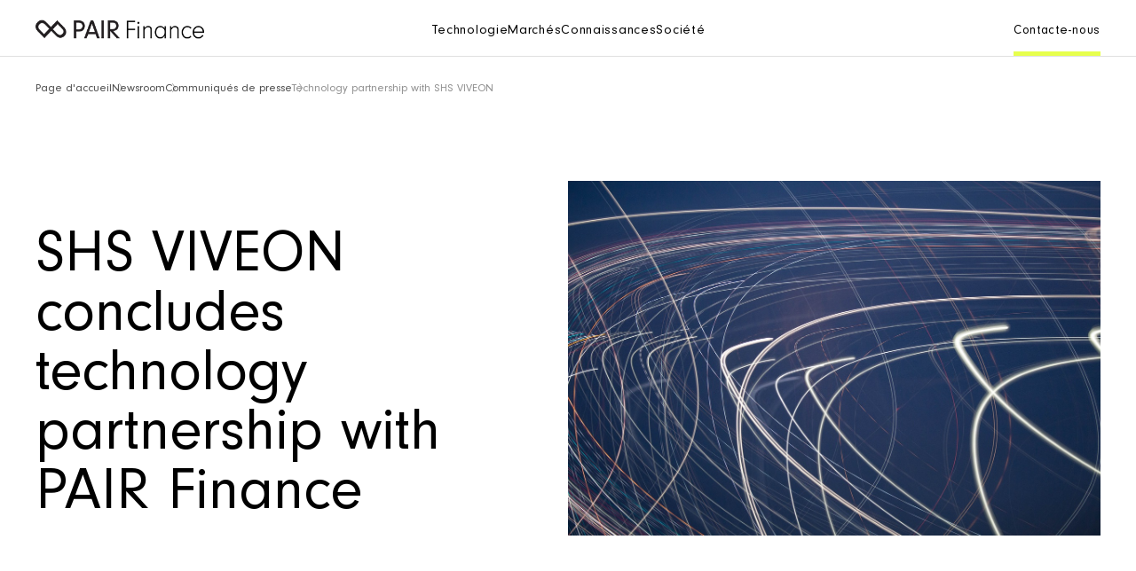

--- FILE ---
content_type: text/html; charset=UTF-8
request_url: https://pairfinance.com/fr/newsroom/pressreleases/shs-viveon-concludes-technology-partnership-with-pair-finance/
body_size: 15048
content:
<!doctype html>
<html lang="fr-FR" class="no-js">
<head>
	<meta charset="UTF-8">
	<meta http-equiv="x-ua-compatible" content="ie=edge">
	<meta http-equiv="Content-Type" content="text/html; charset=UTF-8"> 
	<meta name="viewport" content="width=device-width, initial-scale=1.0">
	<meta name='robots' content='index, follow, max-image-preview:large, max-snippet:-1, max-video-preview:-1' />
<link rel="alternate" href="https://pairfinance.com/newsroom/pressemitteilungen/shs-viveon-schliesst-partnerschaft-mit-pair-finance/" hreflang="de-DE" />
<link rel="alternate" href="https://pairfinance.com/en/newsroom/pressreleases/shs-viveon-concludes-technology-partnership-with-pair-finance/" hreflang="en-US" />
<link rel="alternate" href="https://pairfinance.com/es/newsroom/pressreleases/shs-viveon-concludes-technology-partnership-with-pair-finance/" hreflang="es-ES" />
<link rel="alternate" href="https://pairfinance.com/fr/newsroom/pressreleases/shs-viveon-concludes-technology-partnership-with-pair-finance/" hreflang="fr-FR" />
<link rel="alternate" href="https://pairfinance.com/nl/newsroom/pressreleases/shs-viveon-concludes-technology-partnership-with-pair-finance/" hreflang="nl-NL" />
<link rel="alternate" href="https://pairfinance.com/sv/newsroom/pressreleases/shs-viveon-concludes-technology-partnership-with-pair-finance/" hreflang="sv-SE" />
<link rel="alternate" href="https://pairfinance.com/en/newsroom/pressreleases/shs-viveon-concludes-technology-partnership-with-pair-finance/" hreflang="x-default" />

	<!-- This site is optimized with the Yoast SEO plugin v26.6 - https://yoast.com/wordpress/plugins/seo/ -->
	<title>SHS VIVEON concludes technology partnership with PAIR Finance - PAIR Finance</title>
	<link rel="canonical" href="https://pairfinance.com/fr/newsroom/pressreleases/shs-viveon-concludes-technology-partnership-with-pair-finance/" />
	<meta property="og:locale" content="fr_FR" />
	<meta property="og:locale:alternate" content="de_DE" />
	<meta property="og:locale:alternate" content="en_US" />
	<meta property="og:locale:alternate" content="es_ES" />
	<meta property="og:locale:alternate" content="nl_NL" />
	<meta property="og:locale:alternate" content="sv_SE" />
	<meta property="og:type" content="article" />
	<meta property="og:title" content="SHS VIVEON concludes technology partnership with PAIR Finance - PAIR Finance" />
	<meta property="og:description" content="The new machine learning algorithm from PAIR Finance supports customers of SHS VIVEON when it comes to assessing potentially risky payment methods." />
	<meta property="og:url" content="https://pairfinance.com/fr/newsroom/pressreleases/shs-viveon-concludes-technology-partnership-with-pair-finance/" />
	<meta property="og:site_name" content="PAIR Finance" />
	<meta property="article:modified_time" content="2023-10-19T15:58:15+00:00" />
	<meta property="og:image" content="https://pairfinance.com/wp-content/uploads/2019/10/light-1834289_1280.jpg" />
	<meta property="og:image:width" content="1280" />
	<meta property="og:image:height" content="853" />
	<meta property="og:image:type" content="image/jpeg" />
	<meta name="twitter:card" content="summary_large_image" />
	<meta name="twitter:site" content="@pairfinance" />
	<meta name="twitter:label1" content="Durée de lecture estimée" />
	<meta name="twitter:data1" content="3 minutes" />
	<script type="application/ld+json" class="yoast-schema-graph">{"@context":"https://schema.org","@graph":[{"@type":"WebPage","@id":"https://pairfinance.com/fr/newsroom/pressreleases/shs-viveon-concludes-technology-partnership-with-pair-finance/","url":"https://pairfinance.com/fr/newsroom/pressreleases/shs-viveon-concludes-technology-partnership-with-pair-finance/","name":"SHS VIVEON concludes technology partnership with PAIR Finance - PAIR Finance","isPartOf":{"@id":"https://pairfinance.com/fr/home/#website"},"primaryImageOfPage":{"@id":"https://pairfinance.com/fr/newsroom/pressreleases/shs-viveon-concludes-technology-partnership-with-pair-finance/#primaryimage"},"image":{"@id":"https://pairfinance.com/fr/newsroom/pressreleases/shs-viveon-concludes-technology-partnership-with-pair-finance/#primaryimage"},"thumbnailUrl":"https://pairfinance.com/wp-content/uploads/2019/10/light-1834289_1280.jpg","datePublished":"2019-12-19T16:45:04+00:00","dateModified":"2023-10-19T15:58:15+00:00","breadcrumb":{"@id":"https://pairfinance.com/fr/newsroom/pressreleases/shs-viveon-concludes-technology-partnership-with-pair-finance/#breadcrumb"},"inLanguage":"fr-FR","potentialAction":[{"@type":"ReadAction","target":["https://pairfinance.com/fr/newsroom/pressreleases/shs-viveon-concludes-technology-partnership-with-pair-finance/"]}]},{"@type":"ImageObject","inLanguage":"fr-FR","@id":"https://pairfinance.com/fr/newsroom/pressreleases/shs-viveon-concludes-technology-partnership-with-pair-finance/#primaryimage","url":"https://pairfinance.com/wp-content/uploads/2019/10/light-1834289_1280.jpg","contentUrl":"https://pairfinance.com/wp-content/uploads/2019/10/light-1834289_1280.jpg","width":1280,"height":853},{"@type":"BreadcrumbList","@id":"https://pairfinance.com/fr/newsroom/pressreleases/shs-viveon-concludes-technology-partnership-with-pair-finance/#breadcrumb","itemListElement":[{"@type":"ListItem","position":1,"name":"Home","item":"https://pairfinance.com/fr/home/"},{"@type":"ListItem","position":2,"name":"Press releases","item":"https://pairfinance.com/fr/newsroom/pressreleases/"},{"@type":"ListItem","position":3,"name":"SHS VIVEON concludes technology partnership with PAIR Finance"}]},{"@type":"WebSite","@id":"https://pairfinance.com/fr/home/#website","url":"https://pairfinance.com/fr/home/","name":"PAIR Finance","description":"","publisher":{"@id":"https://pairfinance.com/fr/home/#organization"},"potentialAction":[{"@type":"SearchAction","target":{"@type":"EntryPoint","urlTemplate":"https://pairfinance.com/fr/home/?s={search_term_string}"},"query-input":{"@type":"PropertyValueSpecification","valueRequired":true,"valueName":"search_term_string"}}],"inLanguage":"fr-FR"},{"@type":"Organization","@id":"https://pairfinance.com/fr/home/#organization","name":"PAIR Finance","url":"https://pairfinance.com/fr/home/","logo":{"@type":"ImageObject","inLanguage":"fr-FR","@id":"https://pairfinance.com/fr/home/#/schema/logo/image/","url":"https://pairfinance.com/wp-content/uploads/2020/08/PAIR-Finance-Logo.png","contentUrl":"https://pairfinance.com/wp-content/uploads/2020/08/PAIR-Finance-Logo.png","width":3123,"height":656,"caption":"PAIR Finance"},"image":{"@id":"https://pairfinance.com/fr/home/#/schema/logo/image/"},"sameAs":["https://x.com/pairfinance","https://www.xing.com/companies/pairfinance","https://www.linkedin.com/company/pair-finance/"]}]}</script>
	<!-- / Yoast SEO plugin. -->


<link rel='stylesheet' id='pf_css-css' href='https://pairfinance.com/wp-content/themes/pairfinance-2023/inc/css/dist/main-2.5.min.css?ver=1765966137' type='text/css' media='all' />
<link rel='stylesheet' id='pf_clients_css-css' href='https://pairfinance.com/wp-content/themes/pairfinance-2023/inc/css/dist/clients-2.5.min.css?ver=1762180095' type='text/css' media='all' />
<link rel='stylesheet' id='pf_locale_css-css' href='https://pairfinance.com/wp-content/themes/pairfinance-2023/inc/css/dist/styles-fr-FR.min.css?ver=1755860565' type='text/css' media='all' />
		<script type="text/javascript" data-cmp-ab="1" src="https://cdn.consentmanager.net/delivery/autoblocking/96c890ede183e.js" data-cmp-host="b.delivery.consentmanager.net" data-cmp-cdn="cdn.consentmanager.net" data-cmp-codesrc="0" nonce="bbffee7740"></script>
<script type="text/javascript" nonce="bbffee7740">var html = document.getElementsByClassName('no-js'), touch = 'ontouchstart' in window || navigator.maxTouchPoints; for (var i = 0; i < html.length; i++) { html[i].className = 'js' + (touch ? ' is-touchdevice' : ''); }</script>
<link rel="apple-touch-icon" sizes="180x180" href="https://pairfinance.com/wp-content/themes/pairfinance-2023/inc/img/favicon/apple-touch-icon.png">
<link rel="icon" type="image/png" sizes="32x32" href="https://pairfinance.com/wp-content/themes/pairfinance-2023/inc/img/favicon/favicon-32x32.png">
<link rel="icon" type="image/png" sizes="16x16" href="https://pairfinance.com/wp-content/themes/pairfinance-2023/inc/img/favicon/favicon-16x16.png">
<link rel="manifest" href="https://pairfinance.com/wp-content/themes/pairfinance-2023/inc/img/favicon/site.webmanifest">
<link rel="mask-icon" href="https://pairfinance.com/wp-content/themes/pairfinance-2023/inc/img/favicon/safari-pinned-tab.svg" color="#63c196">
<meta name="msapplication-TileColor" content="#63c196">
<meta name="theme-color" content="#63c196">
	<meta http-equiv="Content-Security-Policy" content="script-src 'nonce-bbffee7740' 'sha256-k7TCUewEgKBQuHC+CzXQDuPbrERM3nMRaHIuIO3tp1U=' 'sha256-KzsSpS0YVkcoqszU/tsu+l6zhMffyUGnDxW0oo3ucYY=' 'sha256-nzv8I5Mf0AZBUKeL70LtQfYBjK/DghfP72B8j+UI49I=' 'sha256-Q9vPNvpI3BYCNwzFpA56s9IESqfHGcA8LabbrsO988U=' 'sha256-Q9vPNvpI3BYCNwzFpA56s9IESqfHGcA8LabbrsO988U=' 'sha256-KzsSpS0YVkcoqszU/tsu+l6zhMffyUGnDxW0oo3ucYY=' 'sha256-RPB96lbSnuAwRHy29SoI7YbKOPLdHJND1hiUgUYQZ4Q=' 'sha256-Awez3lT0YrRLvLYf4j/ua77M4gUtDXLwIn6CknI1nlQ=' 'sha256-GI5shA8mhAXWRDiUplVuUZuo4F6Nne8pwsV4YbZjtOU=' cdn.matomo.cloud slsnlytcs.com cdn.consentmanager.net b.delivery.consentmanager.net pairfinance.matomo.cloud www.googletagmanager.com widget.trustpilot.com 'unsafe-eval';">
<style id='wp-block-heading-inline-css' type='text/css'>
h1:where(.wp-block-heading).has-background,h2:where(.wp-block-heading).has-background,h3:where(.wp-block-heading).has-background,h4:where(.wp-block-heading).has-background,h5:where(.wp-block-heading).has-background,h6:where(.wp-block-heading).has-background{padding:1.25em 2.375em}h1.has-text-align-left[style*=writing-mode]:where([style*=vertical-lr]),h1.has-text-align-right[style*=writing-mode]:where([style*=vertical-rl]),h2.has-text-align-left[style*=writing-mode]:where([style*=vertical-lr]),h2.has-text-align-right[style*=writing-mode]:where([style*=vertical-rl]),h3.has-text-align-left[style*=writing-mode]:where([style*=vertical-lr]),h3.has-text-align-right[style*=writing-mode]:where([style*=vertical-rl]),h4.has-text-align-left[style*=writing-mode]:where([style*=vertical-lr]),h4.has-text-align-right[style*=writing-mode]:where([style*=vertical-rl]),h5.has-text-align-left[style*=writing-mode]:where([style*=vertical-lr]),h5.has-text-align-right[style*=writing-mode]:where([style*=vertical-rl]),h6.has-text-align-left[style*=writing-mode]:where([style*=vertical-lr]),h6.has-text-align-right[style*=writing-mode]:where([style*=vertical-rl]){rotate:180deg}
/*# sourceURL=https://pairfinance.com/wp-includes/blocks/heading/style.min.css */
</style>
<style id='wp-block-paragraph-inline-css' type='text/css'>
.is-small-text{font-size:.875em}.is-regular-text{font-size:1em}.is-large-text{font-size:2.25em}.is-larger-text{font-size:3em}.has-drop-cap:not(:focus):first-letter{float:left;font-size:8.4em;font-style:normal;font-weight:100;line-height:.68;margin:.05em .1em 0 0;text-transform:uppercase}body.rtl .has-drop-cap:not(:focus):first-letter{float:none;margin-left:.1em}p.has-drop-cap.has-background{overflow:hidden}:root :where(p.has-background){padding:1.25em 2.375em}:where(p.has-text-color:not(.has-link-color)) a{color:inherit}p.has-text-align-left[style*="writing-mode:vertical-lr"],p.has-text-align-right[style*="writing-mode:vertical-rl"]{rotate:180deg}
/*# sourceURL=https://pairfinance.com/wp-includes/blocks/paragraph/style.min.css */
</style>
<style id='global-styles-inline-css' type='text/css'>
:root{--wp--preset--aspect-ratio--square: 1;--wp--preset--aspect-ratio--4-3: 4/3;--wp--preset--aspect-ratio--3-4: 3/4;--wp--preset--aspect-ratio--3-2: 3/2;--wp--preset--aspect-ratio--2-3: 2/3;--wp--preset--aspect-ratio--16-9: 16/9;--wp--preset--aspect-ratio--9-16: 9/16;--wp--preset--color--black: #000000;--wp--preset--color--cyan-bluish-gray: #abb8c3;--wp--preset--color--white: #FFFFFF;--wp--preset--color--pale-pink: #f78da7;--wp--preset--color--vivid-red: #cf2e2e;--wp--preset--color--luminous-vivid-orange: #ff6900;--wp--preset--color--luminous-vivid-amber: #fcb900;--wp--preset--color--light-green-cyan: #7bdcb5;--wp--preset--color--vivid-green-cyan: #00d084;--wp--preset--color--pale-cyan-blue: #8ed1fc;--wp--preset--color--vivid-cyan-blue: #0693e3;--wp--preset--color--vivid-purple: #9b51e0;--wp--preset--color--silver: #C5C5C5;--wp--preset--color--alto: #D8D8D8;--wp--preset--color--desertstorm: #F4F4F2;--wp--preset--color--opal: #B5CCC4;--wp--preset--color--silvertree: #63C196;--wp--preset--color--valencia: #D64C3F;--wp--preset--color--amethyst: #A795C9;--wp--preset--color--canary: #E7FF4D;--wp--preset--gradient--vivid-cyan-blue-to-vivid-purple: linear-gradient(135deg,rgb(6,147,227) 0%,rgb(155,81,224) 100%);--wp--preset--gradient--light-green-cyan-to-vivid-green-cyan: linear-gradient(135deg,rgb(122,220,180) 0%,rgb(0,208,130) 100%);--wp--preset--gradient--luminous-vivid-amber-to-luminous-vivid-orange: linear-gradient(135deg,rgb(252,185,0) 0%,rgb(255,105,0) 100%);--wp--preset--gradient--luminous-vivid-orange-to-vivid-red: linear-gradient(135deg,rgb(255,105,0) 0%,rgb(207,46,46) 100%);--wp--preset--gradient--very-light-gray-to-cyan-bluish-gray: linear-gradient(135deg,rgb(238,238,238) 0%,rgb(169,184,195) 100%);--wp--preset--gradient--cool-to-warm-spectrum: linear-gradient(135deg,rgb(74,234,220) 0%,rgb(151,120,209) 20%,rgb(207,42,186) 40%,rgb(238,44,130) 60%,rgb(251,105,98) 80%,rgb(254,248,76) 100%);--wp--preset--gradient--blush-light-purple: linear-gradient(135deg,rgb(255,206,236) 0%,rgb(152,150,240) 100%);--wp--preset--gradient--blush-bordeaux: linear-gradient(135deg,rgb(254,205,165) 0%,rgb(254,45,45) 50%,rgb(107,0,62) 100%);--wp--preset--gradient--luminous-dusk: linear-gradient(135deg,rgb(255,203,112) 0%,rgb(199,81,192) 50%,rgb(65,88,208) 100%);--wp--preset--gradient--pale-ocean: linear-gradient(135deg,rgb(255,245,203) 0%,rgb(182,227,212) 50%,rgb(51,167,181) 100%);--wp--preset--gradient--electric-grass: linear-gradient(135deg,rgb(202,248,128) 0%,rgb(113,206,126) 100%);--wp--preset--gradient--midnight: linear-gradient(135deg,rgb(2,3,129) 0%,rgb(40,116,252) 100%);--wp--preset--font-size--small: 13px;--wp--preset--font-size--medium: 20px;--wp--preset--font-size--large: 36px;--wp--preset--font-size--x-large: 42px;--wp--preset--spacing--20: 0.44rem;--wp--preset--spacing--30: 0.67rem;--wp--preset--spacing--40: 1rem;--wp--preset--spacing--50: 1.5rem;--wp--preset--spacing--60: 2.25rem;--wp--preset--spacing--70: 3.38rem;--wp--preset--spacing--80: 5.06rem;--wp--preset--shadow--natural: 6px 6px 9px rgba(0, 0, 0, 0.2);--wp--preset--shadow--deep: 12px 12px 50px rgba(0, 0, 0, 0.4);--wp--preset--shadow--sharp: 6px 6px 0px rgba(0, 0, 0, 0.2);--wp--preset--shadow--outlined: 6px 6px 0px -3px rgb(255, 255, 255), 6px 6px rgb(0, 0, 0);--wp--preset--shadow--crisp: 6px 6px 0px rgb(0, 0, 0);}:where(.is-layout-flex){gap: 0.5em;}:where(.is-layout-grid){gap: 0.5em;}body .is-layout-flex{display: flex;}.is-layout-flex{flex-wrap: wrap;align-items: center;}.is-layout-flex > :is(*, div){margin: 0;}body .is-layout-grid{display: grid;}.is-layout-grid > :is(*, div){margin: 0;}:where(.wp-block-columns.is-layout-flex){gap: 2em;}:where(.wp-block-columns.is-layout-grid){gap: 2em;}:where(.wp-block-post-template.is-layout-flex){gap: 1.25em;}:where(.wp-block-post-template.is-layout-grid){gap: 1.25em;}.has-black-color{color: var(--wp--preset--color--black) !important;}.has-cyan-bluish-gray-color{color: var(--wp--preset--color--cyan-bluish-gray) !important;}.has-white-color{color: var(--wp--preset--color--white) !important;}.has-pale-pink-color{color: var(--wp--preset--color--pale-pink) !important;}.has-vivid-red-color{color: var(--wp--preset--color--vivid-red) !important;}.has-luminous-vivid-orange-color{color: var(--wp--preset--color--luminous-vivid-orange) !important;}.has-luminous-vivid-amber-color{color: var(--wp--preset--color--luminous-vivid-amber) !important;}.has-light-green-cyan-color{color: var(--wp--preset--color--light-green-cyan) !important;}.has-vivid-green-cyan-color{color: var(--wp--preset--color--vivid-green-cyan) !important;}.has-pale-cyan-blue-color{color: var(--wp--preset--color--pale-cyan-blue) !important;}.has-vivid-cyan-blue-color{color: var(--wp--preset--color--vivid-cyan-blue) !important;}.has-vivid-purple-color{color: var(--wp--preset--color--vivid-purple) !important;}.has-black-background-color{background-color: var(--wp--preset--color--black) !important;}.has-cyan-bluish-gray-background-color{background-color: var(--wp--preset--color--cyan-bluish-gray) !important;}.has-white-background-color{background-color: var(--wp--preset--color--white) !important;}.has-pale-pink-background-color{background-color: var(--wp--preset--color--pale-pink) !important;}.has-vivid-red-background-color{background-color: var(--wp--preset--color--vivid-red) !important;}.has-luminous-vivid-orange-background-color{background-color: var(--wp--preset--color--luminous-vivid-orange) !important;}.has-luminous-vivid-amber-background-color{background-color: var(--wp--preset--color--luminous-vivid-amber) !important;}.has-light-green-cyan-background-color{background-color: var(--wp--preset--color--light-green-cyan) !important;}.has-vivid-green-cyan-background-color{background-color: var(--wp--preset--color--vivid-green-cyan) !important;}.has-pale-cyan-blue-background-color{background-color: var(--wp--preset--color--pale-cyan-blue) !important;}.has-vivid-cyan-blue-background-color{background-color: var(--wp--preset--color--vivid-cyan-blue) !important;}.has-vivid-purple-background-color{background-color: var(--wp--preset--color--vivid-purple) !important;}.has-black-border-color{border-color: var(--wp--preset--color--black) !important;}.has-cyan-bluish-gray-border-color{border-color: var(--wp--preset--color--cyan-bluish-gray) !important;}.has-white-border-color{border-color: var(--wp--preset--color--white) !important;}.has-pale-pink-border-color{border-color: var(--wp--preset--color--pale-pink) !important;}.has-vivid-red-border-color{border-color: var(--wp--preset--color--vivid-red) !important;}.has-luminous-vivid-orange-border-color{border-color: var(--wp--preset--color--luminous-vivid-orange) !important;}.has-luminous-vivid-amber-border-color{border-color: var(--wp--preset--color--luminous-vivid-amber) !important;}.has-light-green-cyan-border-color{border-color: var(--wp--preset--color--light-green-cyan) !important;}.has-vivid-green-cyan-border-color{border-color: var(--wp--preset--color--vivid-green-cyan) !important;}.has-pale-cyan-blue-border-color{border-color: var(--wp--preset--color--pale-cyan-blue) !important;}.has-vivid-cyan-blue-border-color{border-color: var(--wp--preset--color--vivid-cyan-blue) !important;}.has-vivid-purple-border-color{border-color: var(--wp--preset--color--vivid-purple) !important;}.has-vivid-cyan-blue-to-vivid-purple-gradient-background{background: var(--wp--preset--gradient--vivid-cyan-blue-to-vivid-purple) !important;}.has-light-green-cyan-to-vivid-green-cyan-gradient-background{background: var(--wp--preset--gradient--light-green-cyan-to-vivid-green-cyan) !important;}.has-luminous-vivid-amber-to-luminous-vivid-orange-gradient-background{background: var(--wp--preset--gradient--luminous-vivid-amber-to-luminous-vivid-orange) !important;}.has-luminous-vivid-orange-to-vivid-red-gradient-background{background: var(--wp--preset--gradient--luminous-vivid-orange-to-vivid-red) !important;}.has-very-light-gray-to-cyan-bluish-gray-gradient-background{background: var(--wp--preset--gradient--very-light-gray-to-cyan-bluish-gray) !important;}.has-cool-to-warm-spectrum-gradient-background{background: var(--wp--preset--gradient--cool-to-warm-spectrum) !important;}.has-blush-light-purple-gradient-background{background: var(--wp--preset--gradient--blush-light-purple) !important;}.has-blush-bordeaux-gradient-background{background: var(--wp--preset--gradient--blush-bordeaux) !important;}.has-luminous-dusk-gradient-background{background: var(--wp--preset--gradient--luminous-dusk) !important;}.has-pale-ocean-gradient-background{background: var(--wp--preset--gradient--pale-ocean) !important;}.has-electric-grass-gradient-background{background: var(--wp--preset--gradient--electric-grass) !important;}.has-midnight-gradient-background{background: var(--wp--preset--gradient--midnight) !important;}.has-small-font-size{font-size: var(--wp--preset--font-size--small) !important;}.has-medium-font-size{font-size: var(--wp--preset--font-size--medium) !important;}.has-large-font-size{font-size: var(--wp--preset--font-size--large) !important;}.has-x-large-font-size{font-size: var(--wp--preset--font-size--x-large) !important;}
/*# sourceURL=global-styles-inline-css */
</style>
</head>
<body class="pfpressrelease-template-default single single-pfpressrelease postid-10858 cookies-allowed is-clients not-ie is-webkit not-firefox">
<div class="wrapper">
	<div class="header beta">

<div class="header-left logo-header pf-logo">
	<a href="https://pairfinance.com/fr/entreprise/"><h2>PAIR Finance</h2><img src="https://pairfinance.com/wp-content/themes/pairfinance-2023/inc/img/logo_dark.png" width="320" height="36" class="logo-img logo-img-dark" alt="PAIR Finance"><img src="https://pairfinance.com/wp-content/themes/pairfinance-2023/inc/img/logo_light.png" width="320" height="36" class="logo-img logo-img-light" alt="PAIR Finance"></a></div><div class="header-middle header-menu header-menu-has-titles header-menu-middle gamma">
	<div class="header-middle-toggle"><span></span><span></span></div>
	
	<div class="header-middle-container">
		<div class="header-middle-inner">
		<div class="header-middle-menu">
			<h4 class="header-title gamma">Technologie</h4>

			<ul id="menu-header_technology" class="menu">
				<li class="menu-item">
					<a href="https://pairfinance.com/fr/intelligence-artificielle/" target="_blank" rel="noopener">L&rsquo;intelligence artificielle</a>
				</li>
				<li class="menu-item">
					<a href="https://pairfinance.com/fr/experience-client/" target="_blank" rel="noopener">Expérience client</a>
				</li>
				<li class="menu-item">
					<a href="https://pairfinance.com/fr/integration-et-rapport/" target="_blank" rel="noopener">Intégration et rapport</a>
				</li>
				<span class="menu-close"><svg class="svg cross"><use xlink:href="#i-cross"></use></svg></span>
			</ul>
		</div>

		<div class="header-middle-menu">
			<h4 class="header-title gamma">Marchés</h4>

			<ul id="menu-header_markets" class="menu">
				<li class="menu-item">
					<a href="https://pairfinance.com/fr/allemagne/" target="_blank" rel="noopener">Allemagne</a>
				</li>
				<li class="menu-item">
					<a href="https://pairfinance.com/fr/autriche/" target="_blank" rel="noopener">Autriche</a>
				</li>
				<li class="menu-item">
					<a href="https://pairfinance.com/fr/pays-bas/" target="_blank" rel="noopener">Pays-Bas</a>
				</li>
				<li class="menu-item">
					<a href="https://pairfinance.com/fr/suisse/" target="_blank" rel="noopener">Suisse</a>
				</li>
				<li class="menu-item">
					<a href="https://pairfinance.com/fr/suede/" target="_blank" rel="noopener">Suède</a>
				</li>
				<li class="menu-item">
					<a href="https://pairfinance.com/fr/pologne/" target="_blank" rel="noopener">Pologne</a>
				</li>
				<li class="menu-item">
					<a href="https://pairfinance.com/fr/france/" target="_blank" rel="noopener">France</a>
				</li>
				<li class="menu-item">
					<a href="https://pairfinance.com/fr/belgique/" target="_blank" rel="noopener">Belgique</a>
				</li>
				<li class="menu-item">
					<a href="https://pairfinance.com/fr/espagne/" target="_blank" rel="noopener">Espagne</a>
				</li>
				<li class="menu-item">
					<a href="https://pairfinance.com/fr/portugal/" target="_blank" rel="noopener">Portugal</a>
				</li>
				<li class="menu-item">
					<a href="https://pairfinance.com/fr/__trashed/" target="_blank" rel="noopener">Italie</a>
				</li>
				<span class="menu-close"><svg class="svg cross"><use xlink:href="#i-cross"></use></svg></span>
			</ul>
		</div>

		<div class="header-middle-menu">
			<h4 class="header-title gamma">Connaissances</h4>

			<ul id="menu-header_knowledge" class="menu">
				<li class="menu-item">
					<a href="https://pairfinance.com/fr/blog/" target="_blank" rel="noopener">Blog</a>
				</li>
				<span class="menu-close"><svg class="svg cross"><use xlink:href="#i-cross"></use></svg></span>
			</ul>
		</div>

		<div class="header-middle-menu">
			<h4 class="header-title gamma">Société</h4>

			<ul id="menu-header_company" class="menu">
				<li class="menu-item">
					<a href="https://pairfinance.com/fr/a-propos-de-nous/" target="_blank" rel="noopener">À propos de nous</a>
				</li>
				<li class="menu-item">
					<a href="https://pairfinance.com/fr/newsroom/" target="_blank" rel="noopener">Newsroom</a>
				</li>
				<li class="menu-item">
					<a href="https://pairfinance.com/fr/carriere/" target="_blank" rel="noopener">Carrière</a>
				</li>
				<span class="menu-close"><svg class="svg cross"><use xlink:href="#i-cross"></use></svg></span>
			</ul>
		</div>

		<div class="header-middle-menu header-menu-signin">

			<ul id="menu-header_signin" class="menu">
				<li class="menu-item">
					<a href="https://pairfinance.com/fr/contacte/" target="_blank" rel="noopener">Contacte-nous</a>
				</li>
			</ul>
		</div>

		</div>
	</div>
</div>

<div class="header-right">
		<div class="header-menu header-menu-signin">

			<ul id="menu-header_signin" class="menu">
				<li class="menu-item">
					<a href="https://pairfinance.com/fr/contacte/" target="_blank" rel="noopener">Contacte-nous</a>
				</li>
			</ul>
		</div>

</div>	</div>

				<div class="single main pressrelease" id="post-10858">
<div class="modules">


<section class="module module-breadcrumbs alpha">
	<span class="crumb"><a href="https://pairfinance.com/fr/entreprise/">Page d'accueil</a></span>
	<span class="crumb"><a href="https://pairfinance.com/fr/newsroom/">Newsroom</a></span>
	<span class="crumb"><a href="https://pairfinance.com/fr/newsroom/pressreleases/">Communiqués de presse</a></span>
	<span class="crumb">Technology partnership with SHS VIVEON</span>
</section>
<div class="module module-postheader">
	<div class="post-header-info theta">


		<div class="post-header-inner">
			<h1 class="post-title">SHS VIVEON concludes technology partnership with PAIR Finance</h1>

		</div>
	</div>


	<div class="post-thumb cover-container">
		<div class="post-thumb-inner center"><img width="1280" height="853" class="full" sizes="100vw" alt="SHS VIVEON concludes technology partnership with PAIR Finance" src="https://pairfinance.com/wp-content/uploads/2019/10/light-1834289_1280.jpg" srcset="https://pairfinance.com/wp-content/uploads/2019/10/light-1834289_1280.jpg 1280w, https://pairfinance.com/wp-content/uploads/2019/10/light-1834289_1280-300x200.jpg 300w, https://pairfinance.com/wp-content/uploads/2019/10/light-1834289_1280-768x512.jpg 768w, https://pairfinance.com/wp-content/uploads/2019/10/light-1834289_1280-1024x682.jpg 1024w, https://pairfinance.com/wp-content/uploads/2019/10/light-1834289_1280-1080x720.jpg 1080w, https://pairfinance.com/wp-content/uploads/2019/10/light-1834289_1280-900x600.jpg 900w, https://pairfinance.com/wp-content/uploads/2019/10/light-1834289_1280-720x480.jpg 720w, https://pairfinance.com/wp-content/uploads/2019/10/light-1834289_1280-600x400.jpg 600w, https://pairfinance.com/wp-content/uploads/2019/10/light-1834289_1280-480x320.jpg 480w, https://pairfinance.com/wp-content/uploads/2019/10/light-1834289_1280-400x267.jpg 400w, https://pairfinance.com/wp-content/uploads/2019/10/light-1834289_1280-320x213.jpg 320w, https://pairfinance.com/wp-content/uploads/2019/10/light-1834289_1280-150x100.jpg 150w, https://pairfinance.com/wp-content/uploads/2019/10/light-1834289_1280-1200x800.jpg 1200w, https://pairfinance.com/wp-content/uploads/2019/10/light-1834289_1280-984x656.jpg 984w, https://pairfinance.com/wp-content/uploads/2019/10/light-1834289_1280-492x328.jpg 492w, https://pairfinance.com/wp-content/uploads/2019/10/light-1834289_1280-790x526.jpg 790w, https://pairfinance.com/wp-content/uploads/2019/10/light-1834289_1280-535x357.jpg 535w, https://pairfinance.com/wp-content/uploads/2019/10/light-1834289_1280-252x168.jpg 252w, https://pairfinance.com/wp-content/uploads/2019/10/light-1834289_1280-416x277.jpg 416w, https://pairfinance.com/wp-content/uploads/2019/10/light-1834289_1280-272x181.jpg 272w, https://pairfinance.com/wp-content/uploads/2019/10/light-1834289_1280-92x61.jpg 92w" /></div>

	</div>
</div><div class="module module-content content epsilon">
<p>The new machine learning algorithm from PAIR Finance supports clients of SHS VIVEON when it comes to assessing potentially risky payment methods.</p>



<p><strong>Munich, 7 October 2019</strong>&nbsp;&ndash; SHS VIVEON, international provider of a software solution platform for the intelligent management of credit risks, is cooperating with receivables management and debt collection company PAIR Finance at the point of sale (POS). The aim of the cooperation is to use AI-based algorithms from PAIR Finance to optimise risk management for online purchases.</p>



<p>SHS VIVEON is offering its clients the innovative machine learning algorithm from PAIR Finance in line with its software solutions. As a first stage, SHS VIVEON is adding an innovative, AI-supported receivables management system to its platform which will fit in seamlessly with its digital business models. The second phase will use the PAIR Finance algorithm for the assessment of purchase processes, for example, assessing the credit-worthiness and volatility of purchasers. This will allow SHS VIVEON to support companies with the decision as to whether to offer risky payment methods or enter into risky contracts.</p>



<p>Another benefit of the cooperation is that, through the partners, clients no longer have to go through the hassle of transferring outstanding debts to PAIR Finance. There is an interface on the SHS VIVEON platform which gives them the option of sending their outstanding debts directly to PAIR Finance, thus ensuring a seamless handover between credit scoring, reminders and debt collection.</p>



<p>If a consumer who is currently within the debt collection process at PAIR Finance wishes to make a repeat purchase, the provider can also query the repayment probability for the previous debt with PAIR Finance during the checkout process. If the probability of repayment is high, the provider can continue to offer this consumer riskier payment options and avoid them cancelling the purchase.</p>



<p>&ldquo;The partnership with SHS VIVEON allows us to tap into further links in the value creation chain,&rdquo; underlines Stephan Stricker, Founder and CEO of PAIR Finance in Berlin. &ldquo;This means SHS VIVEON customers can utilise a highly data-driven risk solution which is well established in the market and helps them make better decisions at the PoS.&rdquo;</p>



<p>&ldquo;Unlike the many traditional companies in the debt collection and claims management sector, PAIR Finance is a technology partner. &ldquo;The combination of data-driven, digital debtor interaction with the latest findings from behavioural research is what makes the difference,&rdquo; explains Dr J&ouml;rg Seelmann-Eggebert, Member of the Executive Board at SHS VIVEON. &ldquo;This algorithmic knowledge is outstanding within the purchase process and allows differentiated, customer-centric decision-making.&rdquo;</p>



<h3 class="wp-block-heading"><strong>ABOUT SHS VIVEON</strong></h3>



<p>SHS VIVEON AG is an international provider of software solutions for the intelligent management of credit risks. The aim is to make all decisions which have an impact on turnover and risk along the company&rsquo;s digital &ldquo;lead-to-cash&rdquo; process more sustainable and more efficient.</p>



<p>All the software solutions from SHS VIVEON are embedded into the modular software solution platform. It covers all sections of the customer process, from the lead process through quotation and contract phases to customer development and receivables management. The software and consultancy services can be adapted to the specific requirements and seamlessly integrated into existing IT infrastructures. The solutions thus support the digitalisation strategy of companies of all sizes in industries such as financial services, retail, e-commerce, industry, telecommunications and energy. The headquarters of SHS VIVEON AG are in Munich and it has branches in Dusseldorf, M&uuml;hldorf am Inn, Stuttgart, Vienna and Zug. The company is listed on M:access on the Munich stock exchange. Further information:&nbsp;<a rel="noreferrer noopener" href="http://www.shs-viveon.com/" target="_blank">www.shs-viveon.com</a></p>



<h3 class="wp-block-heading"><strong>ABOUT PAIR FINANCE<br></strong></h3>



<p>PAIR Finance is the leading AI-based company in the debt collection and receivables management sector. By means of digital communication channels and behavioural analytics, PAIR Finance processes outstanding debts from defaulting customers in a way which is more efficient and more customer-focused. The company was founded in early 2016 and offers its services to more than 250 corporate clients from a range of industries in Germany, Austria and Switzerland. The team is growing rapidly and currently stands at 70 employees led by founder and CEO Stephan Stricker.</p>



<p><a href="http://www.pairfinance.de/" target="_blank" rel="noreferrer noopener">www.pairfinance.de</a><br>&nbsp;</p>

</div><div class="module module-socialsharing delta">
	<p>Partager</p>

	<div class="sharing-buttons" data-title="SHS VIVEON concludes technology partnership with PAIR Finance">
		<div class="sharing-button sm-link sm-linkedin"><svg class="svg linkedin"><use xlink:href="#i-linkedin"></use></svg></div>
		<div class="sharing-button sm-link sm-twitter"><svg class="svg twitter"><use xlink:href="#i-twitter"></use></svg></div>
	</div>
</div><div class="module module-postarchive module-newsrelated">
	<h2 class="module-title theta">Cela pourrait également susciter ton intérêt.</h2>

	<div class="post-grid-slidable-container">
		<div class="post-grid post-grid-3 post-grid-resizable post-grid-slidable">
<div class="post-card pressrelease-card slide-in">
	<div class="post-card-top">
		<div class="post-card-thumb landscape cover-container">
			<a href="https://pairfinance.com/fr/newsroom/pressreleases/ai-fintech-pair-finance-expands-into-italy-with-new-office-in-milan/"><img width="2560" height="1920" class="lazy pressrelease-archive-thumb" sizes="(min-width: 1064px) 318px, (min-width: 800px) 29vw, (min-width: 500px) 44vw, 100vw" alt="AI Fintech PAIR Finance expands into Italy with new office in Milan" loading="lazy" data-src="https://pairfinance.com/wp-content/uploads/2025/10/251002_Payment-Page_Presse_IT_WEB.jpg" data-srcset="https://pairfinance.com/wp-content/uploads/2025/10/251002_Payment-Page_Presse_IT_WEB.jpg 2560w, https://pairfinance.com/wp-content/uploads/2025/10/251002_Payment-Page_Presse_IT_WEB-300x225.jpg 300w, https://pairfinance.com/wp-content/uploads/2025/10/251002_Payment-Page_Presse_IT_WEB-1024x768.jpg 1024w, https://pairfinance.com/wp-content/uploads/2025/10/251002_Payment-Page_Presse_IT_WEB-768x576.jpg 768w, https://pairfinance.com/wp-content/uploads/2025/10/251002_Payment-Page_Presse_IT_WEB-1536x1152.jpg 1536w, https://pairfinance.com/wp-content/uploads/2025/10/251002_Payment-Page_Presse_IT_WEB-2048x1536.jpg 2048w, https://pairfinance.com/wp-content/uploads/2025/10/251002_Payment-Page_Presse_IT_WEB-1920x1440.jpg 1920w, https://pairfinance.com/wp-content/uploads/2025/10/251002_Payment-Page_Presse_IT_WEB-1620x1215.jpg 1620w, https://pairfinance.com/wp-content/uploads/2025/10/251002_Payment-Page_Presse_IT_WEB-1350x1013.jpg 1350w, https://pairfinance.com/wp-content/uploads/2025/10/251002_Payment-Page_Presse_IT_WEB-1080x810.jpg 1080w, https://pairfinance.com/wp-content/uploads/2025/10/251002_Payment-Page_Presse_IT_WEB-900x675.jpg 900w, https://pairfinance.com/wp-content/uploads/2025/10/251002_Payment-Page_Presse_IT_WEB-720x540.jpg 720w, https://pairfinance.com/wp-content/uploads/2025/10/251002_Payment-Page_Presse_IT_WEB-600x450.jpg 600w, https://pairfinance.com/wp-content/uploads/2025/10/251002_Payment-Page_Presse_IT_WEB-480x360.jpg 480w, https://pairfinance.com/wp-content/uploads/2025/10/251002_Payment-Page_Presse_IT_WEB-400x300.jpg 400w, https://pairfinance.com/wp-content/uploads/2025/10/251002_Payment-Page_Presse_IT_WEB-320x240.jpg 320w, https://pairfinance.com/wp-content/uploads/2025/10/251002_Payment-Page_Presse_IT_WEB-150x113.jpg 150w" /><noscript><img width="2560" height="1920" class="lazy pressrelease-archive-thumb" sizes="(min-width: 1064px) 318px, (min-width: 800px) 29vw, (min-width: 500px) 44vw, 100vw" alt="AI Fintech PAIR Finance expands into Italy with new office in Milan" src="https://pairfinance.com/wp-content/uploads/2025/10/251002_Payment-Page_Presse_IT_WEB.jpg" srcset="https://pairfinance.com/wp-content/uploads/2025/10/251002_Payment-Page_Presse_IT_WEB.jpg 2560w, https://pairfinance.com/wp-content/uploads/2025/10/251002_Payment-Page_Presse_IT_WEB-300x225.jpg 300w, https://pairfinance.com/wp-content/uploads/2025/10/251002_Payment-Page_Presse_IT_WEB-1024x768.jpg 1024w, https://pairfinance.com/wp-content/uploads/2025/10/251002_Payment-Page_Presse_IT_WEB-768x576.jpg 768w, https://pairfinance.com/wp-content/uploads/2025/10/251002_Payment-Page_Presse_IT_WEB-1536x1152.jpg 1536w, https://pairfinance.com/wp-content/uploads/2025/10/251002_Payment-Page_Presse_IT_WEB-2048x1536.jpg 2048w, https://pairfinance.com/wp-content/uploads/2025/10/251002_Payment-Page_Presse_IT_WEB-1920x1440.jpg 1920w, https://pairfinance.com/wp-content/uploads/2025/10/251002_Payment-Page_Presse_IT_WEB-1620x1215.jpg 1620w, https://pairfinance.com/wp-content/uploads/2025/10/251002_Payment-Page_Presse_IT_WEB-1350x1013.jpg 1350w, https://pairfinance.com/wp-content/uploads/2025/10/251002_Payment-Page_Presse_IT_WEB-1080x810.jpg 1080w, https://pairfinance.com/wp-content/uploads/2025/10/251002_Payment-Page_Presse_IT_WEB-900x675.jpg 900w, https://pairfinance.com/wp-content/uploads/2025/10/251002_Payment-Page_Presse_IT_WEB-720x540.jpg 720w, https://pairfinance.com/wp-content/uploads/2025/10/251002_Payment-Page_Presse_IT_WEB-600x450.jpg 600w, https://pairfinance.com/wp-content/uploads/2025/10/251002_Payment-Page_Presse_IT_WEB-480x360.jpg 480w, https://pairfinance.com/wp-content/uploads/2025/10/251002_Payment-Page_Presse_IT_WEB-400x300.jpg 400w, https://pairfinance.com/wp-content/uploads/2025/10/251002_Payment-Page_Presse_IT_WEB-320x240.jpg 320w, https://pairfinance.com/wp-content/uploads/2025/10/251002_Payment-Page_Presse_IT_WEB-150x113.jpg 150w" /></noscript></a>
		</div>
	</div>

	<div class="post-card-bottom">
		<div class="post-card-title eta"><a href="https://pairfinance.com/fr/newsroom/pressreleases/ai-fintech-pair-finance-expands-into-italy-with-new-office-in-milan/">AI Fintech PAIR Finance expands into Italy with new office in Milan</a></div>
		<div class="post-card-meta">
			<div class="post-card-date">14.10.2025</div>
		</div>
	</div>
</div><div class="post-card pressrelease-card slide-in">
	<div class="post-card-top">
		<div class="post-card-thumb landscape cover-container">
			<a href="https://pairfinance.com/fr/newsroom/pressreleases/pair-finance-expands-into-portugal/"><img width="3707" height="2599" class="lazy pressrelease-archive-thumb" sizes="(min-width: 1064px) 318px, (min-width: 800px) 29vw, (min-width: 500px) 44vw, 100vw" alt="PAIR Finance expands into Portugal" loading="lazy" data-src="https://pairfinance.com/wp-content/uploads/2025/02/2025_Payment-Page_Presse_PT.png" data-srcset="https://pairfinance.com/wp-content/uploads/2025/02/2025_Payment-Page_Presse_PT.png 3707w, https://pairfinance.com/wp-content/uploads/2025/02/2025_Payment-Page_Presse_PT-300x210.png 300w, https://pairfinance.com/wp-content/uploads/2025/02/2025_Payment-Page_Presse_PT-1024x718.png 1024w, https://pairfinance.com/wp-content/uploads/2025/02/2025_Payment-Page_Presse_PT-768x538.png 768w, https://pairfinance.com/wp-content/uploads/2025/02/2025_Payment-Page_Presse_PT-1536x1077.png 1536w, https://pairfinance.com/wp-content/uploads/2025/02/2025_Payment-Page_Presse_PT-2048x1436.png 2048w, https://pairfinance.com/wp-content/uploads/2025/02/2025_Payment-Page_Presse_PT-1920x1346.png 1920w, https://pairfinance.com/wp-content/uploads/2025/02/2025_Payment-Page_Presse_PT-1620x1136.png 1620w, https://pairfinance.com/wp-content/uploads/2025/02/2025_Payment-Page_Presse_PT-1350x946.png 1350w, https://pairfinance.com/wp-content/uploads/2025/02/2025_Payment-Page_Presse_PT-1080x757.png 1080w, https://pairfinance.com/wp-content/uploads/2025/02/2025_Payment-Page_Presse_PT-900x631.png 900w, https://pairfinance.com/wp-content/uploads/2025/02/2025_Payment-Page_Presse_PT-720x505.png 720w, https://pairfinance.com/wp-content/uploads/2025/02/2025_Payment-Page_Presse_PT-600x421.png 600w, https://pairfinance.com/wp-content/uploads/2025/02/2025_Payment-Page_Presse_PT-480x337.png 480w, https://pairfinance.com/wp-content/uploads/2025/02/2025_Payment-Page_Presse_PT-400x280.png 400w, https://pairfinance.com/wp-content/uploads/2025/02/2025_Payment-Page_Presse_PT-320x224.png 320w, https://pairfinance.com/wp-content/uploads/2025/02/2025_Payment-Page_Presse_PT-150x105.png 150w" /><noscript><img width="3707" height="2599" class="lazy pressrelease-archive-thumb" sizes="(min-width: 1064px) 318px, (min-width: 800px) 29vw, (min-width: 500px) 44vw, 100vw" alt="PAIR Finance expands into Portugal" src="https://pairfinance.com/wp-content/uploads/2025/02/2025_Payment-Page_Presse_PT.png" srcset="https://pairfinance.com/wp-content/uploads/2025/02/2025_Payment-Page_Presse_PT.png 3707w, https://pairfinance.com/wp-content/uploads/2025/02/2025_Payment-Page_Presse_PT-300x210.png 300w, https://pairfinance.com/wp-content/uploads/2025/02/2025_Payment-Page_Presse_PT-1024x718.png 1024w, https://pairfinance.com/wp-content/uploads/2025/02/2025_Payment-Page_Presse_PT-768x538.png 768w, https://pairfinance.com/wp-content/uploads/2025/02/2025_Payment-Page_Presse_PT-1536x1077.png 1536w, https://pairfinance.com/wp-content/uploads/2025/02/2025_Payment-Page_Presse_PT-2048x1436.png 2048w, https://pairfinance.com/wp-content/uploads/2025/02/2025_Payment-Page_Presse_PT-1920x1346.png 1920w, https://pairfinance.com/wp-content/uploads/2025/02/2025_Payment-Page_Presse_PT-1620x1136.png 1620w, https://pairfinance.com/wp-content/uploads/2025/02/2025_Payment-Page_Presse_PT-1350x946.png 1350w, https://pairfinance.com/wp-content/uploads/2025/02/2025_Payment-Page_Presse_PT-1080x757.png 1080w, https://pairfinance.com/wp-content/uploads/2025/02/2025_Payment-Page_Presse_PT-900x631.png 900w, https://pairfinance.com/wp-content/uploads/2025/02/2025_Payment-Page_Presse_PT-720x505.png 720w, https://pairfinance.com/wp-content/uploads/2025/02/2025_Payment-Page_Presse_PT-600x421.png 600w, https://pairfinance.com/wp-content/uploads/2025/02/2025_Payment-Page_Presse_PT-480x337.png 480w, https://pairfinance.com/wp-content/uploads/2025/02/2025_Payment-Page_Presse_PT-400x280.png 400w, https://pairfinance.com/wp-content/uploads/2025/02/2025_Payment-Page_Presse_PT-320x224.png 320w, https://pairfinance.com/wp-content/uploads/2025/02/2025_Payment-Page_Presse_PT-150x105.png 150w" /></noscript></a>
		</div>
	</div>

	<div class="post-card-bottom">
		<div class="post-card-title eta"><a href="https://pairfinance.com/fr/newsroom/pressreleases/pair-finance-expands-into-portugal/">PAIR Finance expands into Portugal</a></div>
		<div class="post-card-meta">
			<div class="post-card-date">25.02.2025</div>
		</div>
	</div>
</div><div class="post-card pressrelease-card slide-in">
	<div class="post-card-top">
		<div class="post-card-thumb landscape cover-container">
			<a href="https://pairfinance.com/fr/newsroom/pressreleases/pair-finance-brings-digital-first-debt-collection-to-poland/"><img width="2560" height="1918" class="lazy pressrelease-archive-thumb" sizes="(min-width: 1064px) 318px, (min-width: 800px) 29vw, (min-width: 500px) 44vw, 100vw" alt="PAIR Finance brings digital first debt collection to Poland and opens office in Warsaw" loading="lazy" data-src="https://pairfinance.com/wp-content/uploads/2025/05/PAIR-Finance-Group-CEO-Stricker-and-MD-Poland-Gebala_Blog_Titel-scaled.jpg" data-srcset="https://pairfinance.com/wp-content/uploads/2025/05/PAIR-Finance-Group-CEO-Stricker-and-MD-Poland-Gebala_Blog_Titel-scaled.jpg 2560w, https://pairfinance.com/wp-content/uploads/2025/05/PAIR-Finance-Group-CEO-Stricker-and-MD-Poland-Gebala_Blog_Titel-300x225.jpg 300w, https://pairfinance.com/wp-content/uploads/2025/05/PAIR-Finance-Group-CEO-Stricker-and-MD-Poland-Gebala_Blog_Titel-1024x767.jpg 1024w, https://pairfinance.com/wp-content/uploads/2025/05/PAIR-Finance-Group-CEO-Stricker-and-MD-Poland-Gebala_Blog_Titel-768x576.jpg 768w, https://pairfinance.com/wp-content/uploads/2025/05/PAIR-Finance-Group-CEO-Stricker-and-MD-Poland-Gebala_Blog_Titel-1536x1151.jpg 1536w, https://pairfinance.com/wp-content/uploads/2025/05/PAIR-Finance-Group-CEO-Stricker-and-MD-Poland-Gebala_Blog_Titel-2048x1535.jpg 2048w, https://pairfinance.com/wp-content/uploads/2025/05/PAIR-Finance-Group-CEO-Stricker-and-MD-Poland-Gebala_Blog_Titel-1920x1439.jpg 1920w, https://pairfinance.com/wp-content/uploads/2025/05/PAIR-Finance-Group-CEO-Stricker-and-MD-Poland-Gebala_Blog_Titel-1620x1214.jpg 1620w, https://pairfinance.com/wp-content/uploads/2025/05/PAIR-Finance-Group-CEO-Stricker-and-MD-Poland-Gebala_Blog_Titel-1350x1012.jpg 1350w, https://pairfinance.com/wp-content/uploads/2025/05/PAIR-Finance-Group-CEO-Stricker-and-MD-Poland-Gebala_Blog_Titel-1080x809.jpg 1080w, https://pairfinance.com/wp-content/uploads/2025/05/PAIR-Finance-Group-CEO-Stricker-and-MD-Poland-Gebala_Blog_Titel-900x674.jpg 900w, https://pairfinance.com/wp-content/uploads/2025/05/PAIR-Finance-Group-CEO-Stricker-and-MD-Poland-Gebala_Blog_Titel-720x540.jpg 720w, https://pairfinance.com/wp-content/uploads/2025/05/PAIR-Finance-Group-CEO-Stricker-and-MD-Poland-Gebala_Blog_Titel-600x450.jpg 600w, https://pairfinance.com/wp-content/uploads/2025/05/PAIR-Finance-Group-CEO-Stricker-and-MD-Poland-Gebala_Blog_Titel-480x360.jpg 480w, https://pairfinance.com/wp-content/uploads/2025/05/PAIR-Finance-Group-CEO-Stricker-and-MD-Poland-Gebala_Blog_Titel-400x300.jpg 400w, https://pairfinance.com/wp-content/uploads/2025/05/PAIR-Finance-Group-CEO-Stricker-and-MD-Poland-Gebala_Blog_Titel-320x240.jpg 320w, https://pairfinance.com/wp-content/uploads/2025/05/PAIR-Finance-Group-CEO-Stricker-and-MD-Poland-Gebala_Blog_Titel-150x112.jpg 150w" /><noscript><img width="2560" height="1918" class="lazy pressrelease-archive-thumb" sizes="(min-width: 1064px) 318px, (min-width: 800px) 29vw, (min-width: 500px) 44vw, 100vw" alt="PAIR Finance brings digital first debt collection to Poland and opens office in Warsaw" src="https://pairfinance.com/wp-content/uploads/2025/05/PAIR-Finance-Group-CEO-Stricker-and-MD-Poland-Gebala_Blog_Titel-scaled.jpg" srcset="https://pairfinance.com/wp-content/uploads/2025/05/PAIR-Finance-Group-CEO-Stricker-and-MD-Poland-Gebala_Blog_Titel-scaled.jpg 2560w, https://pairfinance.com/wp-content/uploads/2025/05/PAIR-Finance-Group-CEO-Stricker-and-MD-Poland-Gebala_Blog_Titel-300x225.jpg 300w, https://pairfinance.com/wp-content/uploads/2025/05/PAIR-Finance-Group-CEO-Stricker-and-MD-Poland-Gebala_Blog_Titel-1024x767.jpg 1024w, https://pairfinance.com/wp-content/uploads/2025/05/PAIR-Finance-Group-CEO-Stricker-and-MD-Poland-Gebala_Blog_Titel-768x576.jpg 768w, https://pairfinance.com/wp-content/uploads/2025/05/PAIR-Finance-Group-CEO-Stricker-and-MD-Poland-Gebala_Blog_Titel-1536x1151.jpg 1536w, https://pairfinance.com/wp-content/uploads/2025/05/PAIR-Finance-Group-CEO-Stricker-and-MD-Poland-Gebala_Blog_Titel-2048x1535.jpg 2048w, https://pairfinance.com/wp-content/uploads/2025/05/PAIR-Finance-Group-CEO-Stricker-and-MD-Poland-Gebala_Blog_Titel-1920x1439.jpg 1920w, https://pairfinance.com/wp-content/uploads/2025/05/PAIR-Finance-Group-CEO-Stricker-and-MD-Poland-Gebala_Blog_Titel-1620x1214.jpg 1620w, https://pairfinance.com/wp-content/uploads/2025/05/PAIR-Finance-Group-CEO-Stricker-and-MD-Poland-Gebala_Blog_Titel-1350x1012.jpg 1350w, https://pairfinance.com/wp-content/uploads/2025/05/PAIR-Finance-Group-CEO-Stricker-and-MD-Poland-Gebala_Blog_Titel-1080x809.jpg 1080w, https://pairfinance.com/wp-content/uploads/2025/05/PAIR-Finance-Group-CEO-Stricker-and-MD-Poland-Gebala_Blog_Titel-900x674.jpg 900w, https://pairfinance.com/wp-content/uploads/2025/05/PAIR-Finance-Group-CEO-Stricker-and-MD-Poland-Gebala_Blog_Titel-720x540.jpg 720w, https://pairfinance.com/wp-content/uploads/2025/05/PAIR-Finance-Group-CEO-Stricker-and-MD-Poland-Gebala_Blog_Titel-600x450.jpg 600w, https://pairfinance.com/wp-content/uploads/2025/05/PAIR-Finance-Group-CEO-Stricker-and-MD-Poland-Gebala_Blog_Titel-480x360.jpg 480w, https://pairfinance.com/wp-content/uploads/2025/05/PAIR-Finance-Group-CEO-Stricker-and-MD-Poland-Gebala_Blog_Titel-400x300.jpg 400w, https://pairfinance.com/wp-content/uploads/2025/05/PAIR-Finance-Group-CEO-Stricker-and-MD-Poland-Gebala_Blog_Titel-320x240.jpg 320w, https://pairfinance.com/wp-content/uploads/2025/05/PAIR-Finance-Group-CEO-Stricker-and-MD-Poland-Gebala_Blog_Titel-150x112.jpg 150w" /></noscript></a>
		</div>
	</div>

	<div class="post-card-bottom">
		<div class="post-card-title eta"><a href="https://pairfinance.com/fr/newsroom/pressreleases/pair-finance-brings-digital-first-debt-collection-to-poland/">PAIR Finance brings digital first debt collection to Poland and opens office in Warsaw</a></div>
		<div class="post-card-meta">
			<div class="post-card-date">04.06.2025</div>
		</div>
	</div>
</div>		</div>
	</div>


</div>
</div>



				</div>

	<div class="footer">
		<div class="footer-contents alpha">
<div class="footer-top">
<div class="footer-languages beta">
	<ul id="menu-footer-languages" class="menu">
		<li class="menu-item current-menu-parent menu-item-has-children">
			<span class="current-language">Français</span>

			<ul class="sub-menu">
				<li class="lang-item menu-item lang-item-de"><a href="https://pairfinance.com/newsroom/pressemitteilungen/shs-viveon-schliesst-partnerschaft-mit-pair-finance/" hreflang="de-DE" lang="de-DE">Deutsch</a></li>
				<li class="lang-item menu-item lang-item-en"><a href="https://pairfinance.com/en/newsroom/pressreleases/shs-viveon-concludes-technology-partnership-with-pair-finance/" hreflang="en-US" lang="en-US">English</a></li>
				<li class="lang-item menu-item lang-item-es"><a href="https://pairfinance.com/es/newsroom/pressreleases/shs-viveon-concludes-technology-partnership-with-pair-finance/" hreflang="es-ES" lang="es-ES">Español</a></li>
				<li class="lang-item menu-item lang-item-fr current-lang"><a href="https://pairfinance.com/fr/newsroom/pressreleases/shs-viveon-concludes-technology-partnership-with-pair-finance/" hreflang="fr-FR" lang="fr-FR">Français</a></li>
				<li class="lang-item menu-item lang-item-nl"><a href="https://pairfinance.com/nl/newsroom/pressreleases/shs-viveon-concludes-technology-partnership-with-pair-finance/" hreflang="nl-NL" lang="nl-NL">Nederlands</a></li>
				<li class="lang-item menu-item lang-item-sv"><a href="https://pairfinance.com/sv/newsroom/pressreleases/shs-viveon-concludes-technology-partnership-with-pair-finance/" hreflang="sv-SE" lang="sv-SE">Svenska</a></li>
			</ul>
		</li>
	</ul>


	<div class="footer-languages-chevron">
		<svg class="svg chevron"><use xlink:href="#i-chevron"></use></svg>
	</div>
</div><div class="footer-trustpilot">
	<div class="trustpilot-mobile">
		<div class="trustpilot-widget" data-locale="fr-FR" data-template-id="5419b732fbfb950b10de65e5" data-businessunit-id="5dd140d03bf2020001328938" data-style-height="24px" data-style-width="100%" data-theme="light"><a data-cmp-vendor="s62" data-cmp-purpose="c52" data-cmp-href="https://fr.trustpilot.com/review/www.pairfinance.com" target="_blank" rel="noopener">Trustpilot</a></div>	</div>
	<div class="trustpilot-desktop">
		<div class="trustpilot-widget" data-locale="fr-FR" data-template-id="5419b6ffb0d04a076446a9af" data-businessunit-id="5dd140d03bf2020001328938" data-style-height="25px" data-style-width="100%" data-theme="light"><a data-cmp-vendor="s62" data-cmp-purpose="c52" data-cmp-href="https://fr.trustpilot.com/review/www.pairfinance.com" target="_blank" rel="noopener">Trustpilot</a></div>	</div>
</div><div class="footer-socialmedia">
		<div class="sm-button">
			<a href="https://www.linkedin.com/company/pair-finance/" target="_blank" rel="noopener">
				<svg class="svg linkedin"><use xlink:href="#i-linkedin"></use></svg>
			</a>
		</div>
			<div class="sm-button">
				<a href="https://www.xing.com/pages/pairfinance" target="_blank" rel="noopener">
					<svg class="svg xing"><use xlink:href="#i-xing"></use></svg>
				</a>
			</div>
</div></div><div class="footer-menus beta has-5-menus">
		<div class="footer-left">
		<div class="footer-menu footer-menu-technology">
			<h4 class="footer-title beta">Technologie</h4>

			<ul id="menu-footer_technology" class="menu">
				<li class="menu-item">
					<a href="https://pairfinance.com/fr/intelligence-artificielle/" target="_blank" rel="noopener">L&rsquo;intelligence artificielle</a>
				</li>
				<li class="menu-item">
					<a href="https://pairfinance.com/fr/experience-client/" target="_blank" rel="noopener">Expérience client</a>
				</li>
				<li class="menu-item">
					<a href="https://pairfinance.com/fr/integration-et-rapport/" target="_blank" rel="noopener">Intégration et rapport</a>
				</li>
			</ul>
		</div>

		<div class="footer-menu footer-menu-markets">
			<h4 class="footer-title beta">Marchés</h4>

			<ul id="menu-footer_markets" class="menu">
				<li class="menu-item">
					<a href="https://pairfinance.com/fr/allemagne/" target="_blank" rel="noopener">Allemagne</a>
				</li>
				<li class="menu-item">
					<a href="https://pairfinance.com/fr/autriche/" target="_blank" rel="noopener">Autriche</a>
				</li>
				<li class="menu-item">
					<a href="https://pairfinance.com/fr/pays-bas/" target="_blank" rel="noopener">Pays-Bas</a>
				</li>
				<li class="menu-item">
					<a href="https://pairfinance.com/fr/suisse/" target="_blank" rel="noopener">Suisse</a>
				</li>
				<li class="menu-item">
					<a href="https://pairfinance.com/fr/suede/" target="_blank" rel="noopener">Suède</a>
				</li>
				<li class="menu-item">
					<a href="https://pairfinance.com/fr/pologne/" target="_blank" rel="noopener">Pologne</a>
				</li>
				<li class="menu-item">
					<a href="https://pairfinance.com/fr/france/" target="_blank" rel="noopener">France</a>
				</li>
				<li class="menu-item">
					<a href="https://pairfinance.com/fr/belgique/" target="_blank" rel="noopener">Belgique</a>
				</li>
				<li class="menu-item">
					<a href="https://pairfinance.com/fr/espagne/" target="_blank" rel="noopener">Espagne</a>
				</li>
				<li class="menu-item">
					<a href="https://pairfinance.com/fr/portugal/" target="_blank" rel="noopener">Portugal</a>
				</li>
				<li class="menu-item">
					<a href="https://pairfinance.com/fr/__trashed/" target="_blank" rel="noopener">Italie</a>
				</li>
			</ul>
		</div>


		<div class="footer-menu footer-menu-stories-knowledge">
		<div class="footer-menu footer-menu-knowledge">
			<h4 class="footer-title beta">Connaissances</h4>

			<ul id="menu-footer_knowledge" class="menu">
				<li class="menu-item">
					<a href="https://pairfinance.com/fr/blog/" target="_blank" rel="noopener">Blog</a>
				</li>
			</ul>
		</div>

		</div>

		<div class="footer-menu footer-menu-company-sectors">
		<div class="footer-menu footer-menu-company">
			<h4 class="footer-title beta">Société</h4>

			<ul id="menu-footer_company" class="menu">
				<li class="menu-item">
					<a href="https://pairfinance.com/fr/a-propos-de-nous/" target="_blank" rel="noopener">À propos de nous</a>
				</li>
				<li class="menu-item">
					<a href="https://pairfinance.com/fr/newsroom/" target="_blank" rel="noopener">Newsroom</a>
				</li>
				<li class="menu-item">
					<a href="https://pairfinance.com/fr/carriere/" target="_blank" rel="noopener">Carrière</a>
				</li>
			</ul>
		</div>

		</div>
	</div>


	<div class="footer-right footer-contacts">
		<div class="footer-contact footer-contact-business">
			<h4 class="footer-title beta">Pour les entreprises :</h4>
			<div class="footer-contact-login">
				<a href="https://one.pairfinance.com/sign_in">Connecte-toi au portail client</a>
			</div>
			<div class="footer-contact-contact link-yellow">
				<a href="https://pairfinance.com/fr/contacte/">Contacte-nous</a>
			</div>
		</div>

		<div class="footer-contact footer-contact-consumers">
			<h4 class="footer-title beta">Pour les consommateurs :</h4>

			<div class="footer-site-switch">
				<a href="https://pairfinance.com/fr/consommateurs/">Passer à la page des consommateurs</a>
			</div>
			<div class="footer-contact-payment link-purple">
				<a href="https://payment.pairfinance.com/" class="footer-quicklink-payment">Régler la réclamation en ligne</a>
			</div>
		</div>
	</div>
</div><div class="footer-bottom alpha">	
	<div class="footer-disclaimer">© 2026 PAIR Finance Group</div>
		<div>

			<ul id="menu-disclaimermenu" class="menu">
				<li class="menu-item">
					<a href="https://pairfinance.com/fr/imprint/" target="_blank" rel="noopener">Mentions légales</a>
				</li>
				<li class="menu-item">
					<a href="https://pairfinance.com/fr/protection-des-donnees/" target="_blank" rel="noopener">Protection des données</a>
				</li>
			</ul>
		</div>

</div>		</div>
	</div>

<svg style="display:none;" xmlns="http://www.w3.org/2000/svg" x="0px" y="0px" width="100px" height="100px" viewBox="0 0 200 200">

<symbol id="i-arrow-left" viewBox="0 0 20 16"><path d="M8.35 15.6.74 8 8.35.4M20 8H.74" fill="none" stroke="#4d4d4d" stroke-miterlimit="10"/></symbol>

<symbol id="i-arrow-right" viewBox="0 0 20 16"><path d="M11.65.4 19.26 8l-7.61 7.6M0 8h19.26" fill="none" stroke="#4d4d4d" stroke-miterlimit="10"/></symbol>

<symbol id="i-arrow-circle" viewBox="0 0 18 18"><path class="arrow-circle-bg" d="M18 9c0 5-4 9-9 9s-9-4-9-9 4-9 9-9 9 4 9 9"/><path fill="#020203" d="M14.7 8.6 10 3.9l-.8.8L13 8.5H3.7v1h9.4l-3.8 3.8.7.7 4.7-4.7c.1-.1.1-.5 0-.7z"/></symbol>

<symbol id="i-checkmark-circle" viewBox="0 0 24 24"><circle cx="12" cy="12" r="12" fill="#e7ff4d"/><path fill="none" stroke="#000" stroke-miterlimit="10" stroke-width="2" d="m5.27 12.09 4.42 4.43 9.04-9.04"/></symbol>

<symbol id="i-chevron" viewBox="0 0 11 6"><defs><clipPath id="clippath"><path d="M-284.59 1984.78H118.7v277.93h-403.29z" fuill="none"/></clipPath><clipPath><path d="M162.72 1984.78h403.29v277.93H162.72z" fuill="none"/></clipPath><clipPath><path d="M-284.59 2360.05H118.7v277.93h-403.29z" fuill="none"/></clipPath><clipPath><path d="M162.72 2360.05h403.29v277.93H162.72z" fuill="none"/></clipPath></defs><path fill="none" stroke="#4d4d4d" stroke-linejoin="round" d="m10.5.43-5 5-5-5"/></symbol>

<symbol id="i-cross" viewBox="0 0 15 15"><path fill="none" stroke-miterlimit="10" d="m14.5.5-14 14M.5.5l14 14"/></symbol>

<symbol id="i-facebook" viewBox="0 0 17 17"><path fill="#000" fill-rule="evenodd" d="M17 16.062c0 .518-.42.938-.938.938H11.73v-6.584h2.21l.33-2.565h-2.54V6.213c0-.743.206-1.25 1.271-1.25h1.359V2.67a18.08 18.08 0 0 0-1.98-.102c-1.958 0-3.3 1.196-3.3 3.392V7.85H6.865v2.565H9.08V17H.938A.938.938 0 0 1 0 16.062V.938C0 .42.42 0 .938 0h15.124c.518 0 .938.42.938.938v15.124"/></symbol>

<symbol id="i-globe" viewBox="0 0 15 15"><defs><clipPath><path d="M-263.37 1989.28h403.29v277.93h-403.29z" fill="none"/></clipPath><clipPath><path d="M183.94 1989.28h403.29v277.93H183.94z" fill="none"/></clipPath><clipPath><path d="M-263.37 2364.55h403.29v277.93h-403.29z" fill="none"/></clipPath><clipPath><path d="M183.94 2364.55h403.29v277.93H183.94z" fill="none"/></clipPath></defs><ellipse cx="7.5" cy="7.5" fill="none" stroke="#4d4d4d" stroke-linecap="round" stroke-linejoin="round" rx="3.71" ry="6.92"/><path d="M1.16 9.63h12.69M1.16 5.37h12.69M7.5.58v13.84" fill="none" stroke="#4d4d4d" stroke-linecap="round" stroke-linejoin="round"/><circle cx="7.5" cy="7.5" r="7" fill="none" stroke="#4d4d4d" stroke-linecap="round" stroke-linejoin="round"/></symbol>

<symbol id="i-icon-ai" viewBox="0 0 73 73"><path fill="none" stroke="#e7ff4d" stroke-miterlimit="10" d="M29.57 30.16 37.11 25v24.46"/><rect width="58.15" height="58.15" x="7.42" y="7.42" fill="none" stroke="#fff" stroke-miterlimit="10" rx="9.09" ry="9.09"/><path fill="none" stroke="#fff" stroke-miterlimit="10" d="M36.5 7.31V0M24.33 7.31V0m24.33 7.31V0M24.33 73v-7.8M48.66 73v-7.8M36.49 73v-7.8m28.98-28.7h7.52m-7.52-12.17h7.52m-7.52 24.33h7.52M0 24.33h7.59M0 48.67h7.59M0 36.5h7.59"/><rect width="44.2" height="44.2" x="14.4" y="14.4" fill="none" stroke="#fff" stroke-miterlimit="10" rx="3.68" ry="3.68"/><path fill="none" d="M0 0h73v73H0z"/></symbol>

<symbol id="i-icon-api" viewBox="0 0 73 73"><path fill="none" d="M0 0h73v73H0z"/><path fill="none" stroke="#e7ff4d" stroke-miterlimit="10" d="m57.53 63.7 5.84-5.84-5.84-5.84m5.84 5.84H40.1m5.84-18.14-5.84 5.84 5.84 5.84m-5.84-5.84h23.27"/><path fill="none" stroke="#fff" stroke-miterlimit="10" d="M31.11 53.32H2.76a2.2 2.2 0 0 1-2.2-2.2V2.76c0-1.22.98-2.2 2.2-2.2h52.76c1.21 0 2.2.98 2.2 2.2v29.05m-11.49-4.86H23.45m8.97 17.65h-8.97M46.23 9.35H23.45"/><circle cx="10.45" cy="9.35" r="1.1" fill="#fff"/><circle cx="10.45" cy="26.94" r="1.1" fill="#fff"/><circle cx="10.45" cy="44.53" r="1.1" fill="#fff"/><path fill="none" stroke="#fff" stroke-miterlimit="10" d="M57.72 18.15H.56m37.86 17.59H.56"/><circle cx="51.74" cy="51.71" r="20.7" fill="none" stroke="#fff" stroke-miterlimit="10"/></symbol>


<symbol id="i-icon-customersupport" viewBox="0 0 73 73"><path d="M-105.5 0h73v73h-73z" style="fill:none"/><path d="m10.1 60.1 20.8-32.4M29.1 53l-16.9 9.5M12.2 39.2l16.9 8.5M29.1 25.2l-16.9 8.6M12.2 10.6l16.9 9.5M31.1 45.4 10.2 12.9" fill="none" stroke="#fff" stroke-linejoin="round"/><circle cx="6.8" cy="7.8" r="6" fill="none" stroke="#fff" stroke-linejoin="round"/><circle cx="6.8" cy="36.5" r="6" fill="none" stroke="#fff" stroke-linejoin="round"/><circle cx="6.8" cy="65.2" r="6" fill="none" stroke="#fff" stroke-linejoin="round"/><path d="M36.9 28.2c-.7.3-1.5.5-2.3.5-3.3 0-6-2.7-6-6s2.7-6 6-6 4.3 1.3 5.3 3.2M40.2 52.3c-.8 2.4-3.1 4.1-5.7 4.1s-6-2.7-6-6 2.7-6 6-6 1.6.2 2.3.5" fill="none" stroke="#fff" stroke-linejoin="round"/><path d="M66.1 19.3H42.9c-3.3 0-6 2.7-6 6v21.4c0 3.3 2.7 6 6 6h9.9l8.9 8.9v-8.9h4.4c3.3 0 6-2.7 6-6V25.3c0-3.3-2.7-6-6-6Z" stroke="#e7ff4d" fill="none" stroke="#fff" stroke-linejoin="round"/><path d="m44.4 37.1 6.7 6.7 14.4-14.5" stroke="#e7ff4d" fill="none" stroke="#fff" stroke-linejoin="round"/></symbol>

<symbol id="i-icon-dashboard" viewBox="0 0 73 73"><path fill="none" d="M0 0h73v73H0z"/><path fill="none" stroke="#fff" stroke-linecap="round" stroke-miterlimit="10" d="M11.42 55H.61V7h60.78v10.82"/><path fill="none" stroke="#fff" stroke-linecap="round" stroke-miterlimit="10" d="M11.61 18H72.4v48H11.61z"/><path fill="none" stroke="#e7ff4d" stroke-miterlimit="10" d="M48.88 33.21h12.36v12.35"/><path fill="none" stroke="#e7ff4d" stroke-miterlimit="10" d="M61.24 33.21 45.05 49.39 34.01 38.35 21.56 50.79"/></symbol>

<symbol id="i-icon-platform" viewBox="0 0 73 73"><ellipse cx="30.78" cy="36.5" fill="none" stroke="#FFF" stroke-linecap="round" stroke-linejoin="round" rx="16.1" ry="30"/><path fill="none" stroke="#FFF" stroke-linecap="round" stroke-linejoin="round" d="M3.28 48.5h55m-55-24h55m-27.5-18v60"/><circle cx="30.78" cy="36.5" r="30" fill="none" stroke="#e7ff4d" stroke-linecap="round" stroke-linejoin="round"/><path fill="none" d="M0 0h73v73H0z"/></symbol>

<symbol id="i-linkedin" viewBox="0 0 21 19"><path fill="#000" fill-rule="evenodd" d="M1 6h4v13H1V6Zm14.76 0C18.694 6 21 7.852 21 11.84V19h-4.682v-6.664c0-1.743-.732-2.934-2.343-2.934-1.232 0-1.917.804-2.236 1.578-.119.277-.1.665-.1 1.052V19H7S7.06 7.197 7 6.124h4.638v2.02C11.912 7.261 13.394 6 15.76 6ZM2.516 0C4.036 0 4.97.86 5 1.999 5 3.115 4.036 4 2.487 4h-.03C.968 4 0 3.119 0 2.002 0 .862.995 0 2.516 0Z"/></symbol>

<symbol id="i-mail" viewBox="0 0 15 11"><path d="M.5.5h14v10H.5z" fill="none" stroke="#000" stroke-miterlimit="10" stroke-width="0.75px"/><path d="m.5.5 7 6.02 7-6.02M.5 10.5l5.35-5.44M14.5 10.5 9.25 5.16" fill="none" stroke="#000" stroke-miterlimit="10" stroke-width="0.75px"/></symbol>

<symbol id="i-pin" viewBox="0 0 15 22"><path d="M7.5.53c-3.87 0-7 3.18-7 7.1 0 6.39 7 11.9 7 11.9s7-5.51 7-11.9c0-3.92-3.13-7.1-7-7.1Z" stroke="#000" stroke-linecap="round" stroke-linejoin="round" fill="none" /><circle cx="7.5" cy="7.76" r="3.5" stroke="#000" stroke-linecap="round" stroke-linejoin="round" fill="none" /></symbol>

<symbol id="i-search" viewBox="0 0 15 15"><circle cx="6.38" cy="6.38" r="5.78" fill="#fff" stroke="#999" stroke-miterlimit="10" transform="rotate(-89.9 6.376 6.375)"/><path d="m14.6 14.6-4.36-4.36" fill="#fff" stroke="#999" stroke-miterlimit="10"/></symbol>

<symbol id="i-star" viewBox="0 0 17.3 17"><path d="m8.8 13.3-5.2 3.3 1.5-6-4.8-4 6.2-.4L8.8.4l2.3 5.8 6.2.4-4.7 4 1.5 6z"/></symbol>

<symbol id="i-twitter" viewBox="0 0 1200 1227"><path d="M714.163 519.284L1160.89 0H1055.03L667.137 450.887L357.328 0H0L468.492 681.821L0 1226.37H105.866L515.491 750.218L842.672 1226.37H1200L714.137 519.284H714.163ZM569.165 687.828L521.697 619.934L144.011 79.6944H306.615L611.412 515.685L658.88 583.579L1055.08 1150.3H892.476L569.165 687.854V687.828Z" fill="#000"/></symbol>

<symbol id="i-xing" viewBox="426.896 102.499 170.207 200"><path d="M442.394 142c-1.736 0-3.197.61-3.934 1.803-.76 1.231-.645 2.818.166 4.424l19.503 33.761c.033.064.033.105 0 .164l-30.648 54.084c-.799 1.592-.76 3.191 0 4.425.736 1.187 2.033 1.966 3.771 1.966h28.844c4.312 0 6.393-2.91 7.867-5.57 0 0 29.973-53.01 31.14-55.068-.118-.19-19.83-34.58-19.83-34.58-1.439-2.557-3.606-5.41-8.03-5.41h-28.849zM563.574 102.501c-4.309 0-6.176 2.714-7.723 5.494 0 0-62.14 110.2-64.188 113.818.105.196 40.984 75.191 40.984 75.191 1.432 2.558 3.641 5.494 8.06 5.494h28.81c1.738 0 3.096-.654 3.828-1.843.77-1.23.748-2.857-.059-4.458l-40.664-74.295a.167.167 0 0 1 0-.189l63.863-112.92c.803-1.594.82-3.22.061-4.452-.736-1.188-2.098-1.843-3.836-1.843h-29.139v.002h.003z"/></symbol>

</svg>	<script type="speculationrules" nonce="bbffee7740">
{"prefetch":[{"source":"document","where":{"and":[{"href_matches":"/*"},{"not":{"href_matches":["/wp-*.php","/wp-admin/*","/wp-content/uploads/*","/wp-content/*","/wp-content/plugins/*","/wp-content/themes/pairfinance-2023/*","/*\\?(.+)"]}},{"not":{"selector_matches":"a[rel~=\"nofollow\"]"}},{"not":{"selector_matches":".no-prefetch, .no-prefetch a"}}]},"eagerness":"conservative"}]}
</script>
<!-- Matomo -->
<script type="text/plain" class="cmplazyload" data-cmp-vendor="s974">
  var _paq = window._paq = window._paq || [];
  /* tracker methods like "setCustomDimension" should be called before "trackPageView" */
  _paq.push(['trackPageView']);
  _paq.push(['enableLinkTracking']);
  (function() {
    var u="https://pairfinance.matomo.cloud/";
    _paq.push(['setTrackerUrl', u+'matomo.php']);
    _paq.push(['setSiteId', '1']);
    var d=document, g=d.createElement('script'), s=d.getElementsByTagName('script')[0];
    g.async=true; g.src='https://cdn.matomo.cloud/pairfinance.matomo.cloud/matomo.js'; s.parentNode.insertBefore(g,s);
  })();
</script>
<!-- End Matomo Code --><script type="text/javascript" nonce="bbffee7740">var localisedpf = {"ajaxurl":"https:\/\/pairfinance.com\/wp-admin\/admin-ajax.php","blockedkeywordsemail":"Veuillez utiliser une adresse \u00e9lectronique professionnelle valide.","contactError":"Une erreur s\u2019est produite. Veuillez envoyer votre demande \u00e0 contact@pairfinance.com.","contactSuccess":"Merci pour ton message. Nous prendrons contact avec toi dans les plus brefs d\u00e9lais.","emptyaccess":"Dis-nous comment tu as entendu parler de nous.","emptycaseid":"Saisis ton num\u00e9ro de r\u00e9f\u00e9rence.","emptycompany":"Saisis le nom de ton entreprise.","emptycountry":"Saisis ton pays.","emptydisliked":"Dis-nous ce que tu penses que nous pourrions am\u00e9liorer.","emptyemail":"Merci d'entrer ton adresse email.","emptyfirstname":"Merci de saisir ton pr\u00e9nom.","emptyfullname":"Merci de saisir ton nom.","emptyliked":"Dis-nous ce que tu penses que nous avons bien fait.","emptymarket":"Choisis un march\u00e9.","emptymessage":"Merci de saisir un message.","emptyname":"Merci de saisir ton nom.","emptyplace":"Saisis un code postal ou un lieu.","emptyprivacy":"Confirme l'avis de confidentialit\u00e9.","emptyreference":"Saisis ton num\u00e9ro de r\u00e9f\u00e9rence.","emptysubject":"Saisis un sujet.","emptysurname":"Saisis ton nom de famille.","emptytelephone":"Saisis ton num\u00e9ro de t\u00e9l\u00e9phone.","feedbackError":"Une erreur s\u2019est produite. Veuillez envoyer votre demande \u00e0 contact@pairfinance.com.","feedbackSuccess":"Merci pour tes commentaires !","knowledgeDownloadError":"Une erreur s\u2019est produite. Veuillez envoyer votre demande \u00e0 contact@pairfinance.com.","knowledgeDownloadSuccess":"Nous vous remercions. Votre t\u00e9l\u00e9chargement a \u00e9t\u00e9 effectu\u00e9 avec succ\u00e8s.","optoutGoogleAnalytics":"D\u00e9sactivation r\u00e9ussie du suivi Google Analytics.","requestAccountError":"Une erreur s\u2019est produite. Veuillez envoyer votre demande \u00e0 contact@pairfinance.com.","requestAccountSuccess":"Merci pour ta demande. Nous prendrons contact avec toi dans les plus brefs d\u00e9lais.","sectorsContactError":"Une erreur s\u2019est produite. Veuillez envoyer votre demande \u00e0 contact@pairfinance.com.","sectorsContactSuccess":"Merci pour ta demande. Nous prendrons contact avec toi dans les plus brefs d\u00e9lais.","wrongcaseid":"Nous ne pouvons pas reconna\u00eetre ton num\u00e9ro de dossier. Essaie \u00e0 nouveau.","wrongemail":"Merci de saisir une adresse de messagerie valide.","wrongtelephone":"Merci de saisir un num\u00e9ro de t\u00e9l\u00e9phone valide.","marketpages":{"de":"https:\/\/pairfinance.com\/fr\/allemagne\/","at":"https:\/\/pairfinance.com\/fr\/autriche\/","nl":"https:\/\/pairfinance.com\/fr\/pays-bas\/","ch":"https:\/\/pairfinance.com\/fr\/suisse\/","se":"https:\/\/pairfinance.com\/fr\/suede\/","pl":"https:\/\/pairfinance.com\/fr\/pologne\/","fr":"https:\/\/pairfinance.com\/fr\/france\/","be":"https:\/\/pairfinance.com\/fr\/belgique\/","es":"https:\/\/pairfinance.com\/fr\/espagne\/","pt":"https:\/\/pairfinance.com\/fr\/portugal\/","it":"https:\/\/pairfinance.com\/fr\/__trashed\/"}};</script><script type="text/plain" class="cmplazyload" data-cmp-vendor="s62" data-cmp-purpose="c53" data-cmp-src="//widget.trustpilot.com/bootstrap/v5/tp.widget.bootstrap.min.js?ver=6.3.5" id="pf_trustpilot_script-js" async data-wp-strategy="async"></script><script defer="true" nonce="bbffee7740" data-cmp-ab="2">
    (function(w,d,s,l,i){
        var g=w[l] ? '&s='+w[l]:'', f=d.getElementsByTagName(s)[0], j=d.createElement(s);
        j.async=true,j.src='https://slsnlytcs.com/stm.js?id='+i+g;
        j.referrerPolicy='no-referrer-when-downgrade';
        f.parentNode.insertBefore(j,f);
    })(window,document,'script','name','A6b5M2z4z1G8')
</script>
<!-- Matomo Tag Manager --><script type="text/plain" class="cmplazyload" data-cmp-vendor="s974">var _mtm = window._mtm = window._mtm || []; _mtm.push({'mtm.startTime': (new Date().getTime()), 'event': 'mtm.Start'}); (function() { var d=document, g=d.createElement('script'), s=d.getElementsByTagName('script')[0]; g.async=true; g.src='https://cdn.matomo.cloud/pairfinance.matomo.cloud/container_CofW9alW.js'; s.parentNode.insertBefore(g,s); })();</script><!-- End Matomo Tag Manager -->
<script type="text/javascript" src="https://pairfinance.com/wp-content/themes/pairfinance-2023/inc/js/dist/main-2.5.min.js?ver=1765966789" id="pf_script-js" nonce="bbffee7740"></script>
<script type="text/javascript" src="https://pairfinance.com/wp-content/themes/pairfinance-2023/inc/js/dist/clients-2.5.min.js?ver=1765966787" id="pf_clients_script-js" nonce="bbffee7740"></script>
<!-- Build 2.5: 2026-01-21T09:50:16+00:00 //--></div>
</body>
</html>

--- FILE ---
content_type: text/css
request_url: https://pairfinance.com/wp-content/themes/pairfinance-2023/inc/css/dist/main-2.5.min.css?ver=1765966137
body_size: 20896
content:
@font-face{font-family:'Neuzeit Grotesk';src:url(../../fonts/NeuzeitGrotesk-Light.eot);src:url(../../fonts/NeuzeitGrotesk-Light.eot?#iefix) format('embedded-opentype'),url(../../fonts/NeuzeitGrotesk-Light.woff2) format('woff2'),url(../../fonts/NeuzeitGrotesk-Light.woff) format('woff');font-weight:300;font-style:normal}@font-face{font-family:'Neuzeit Grotesk';src:url(../../fonts/NeuzeitGrotesk-Regular.eot);src:url(../../fonts/NeuzeitGrotesk-Regular.eot?#iefix) format('embedded-opentype'),url(../../fonts/NeuzeitGrotesk-Regular.woff2) format('woff2'),url(../../fonts/NeuzeitGrotesk-Regular.woff) format('woff');font-weight:400;font-style:normal}@font-face{font-family:'Neuzeit Grotesk';src:url(../../fonts/NeuzeitGrotesk-Bold.eot);src:url(../../fonts/NeuzeitGrotesk-Bold.eot?#iefix) format('embedded-opentype'),url(../../fonts/NeuzeitGrotesk-Bold.woff2) format('woff2'),url(../../fonts/NeuzeitGrotesk-Bold.woff) format('woff');font-weight:500;font-style:normal}a,abbr,acronym,address,applet,audio,b,big,blockquote,body,canvas,caption,center,cite,code,del,dfn,div,em,embed,fieldset,figcaption,figure,form,h1,h2,h3,h4,h5,h6,html,i,iframe,img,ins,kbd,label,li,object,ol,p,pre,q,s,samp,small,span,strike,strong,sub,sup,td,th,tr,tt,u,ul,var,video{margin:0;padding:0;border:0;font-size:100%;font:inherit;vertical-align:baseline}figcaption,figure{display:block}blockquote:after,blockquote:before,q:after,q:before{content:'';content:none}table{border-collapse:collapse;border-spacing:0}*{box-sizing:border-box;--black:#000000;--darkgray:#C5C5C5;--gray:#D8D8D8;--gray4:#E0E0E0;--gray5:#909090;--gray6:#4D4D4D;--gray7:#6F6F6F;--gray8:#ECEDEE;--gray9:#595959;--gray10:#A6A6A6;--gray11:#969696;--gray12:#F8F8F8;--gray13:#E8E8E8;--gray14:#828282;--gray15:#141414;--gray16:#F0F0F0;--gray17:#3C3C3C;--gray18:#FBFBFB;--gray19:#333333;--gray20:#F6F6F6;--gray21:#706F6F;--lightgray:#F4F4F2;--white:#FFFFFF;--green:#63C196;--green2:#B9CEC9;--green3:#C3D3D0;--purple:#A795C9;--lightpurple:#F8F7FB;--darkpurple:#8B75BE;--red:#D64C3F;--yellow:#E7FF4D;--lightgreen:#B5CCC4;--arrow:url("data:image/svg+xml,%3Csvg width='32px' height='32px' viewBox='0 0 32 32' xmlns='http://www.w3.org/2000/svg'%3E %3Cg transform='translate(-41, -173)' stroke='%23000000' stroke-width='5' fill='none' %3E %3Cg transform='translate(40, 168)'%3E %3Cpolyline points='12.0909091 5.7 3.45454545 20.597184 12.0909091 36.1'%3E%3C/polyline%3E %3Cpath d='M3.45454545,20.9 L32.8181818,20.9'%3E%3C/path%3E %3C/g%3E %3C/g%3E %3C/svg%3E")}html{--vw:1vw;--vh:1vh}body,html{margin:0;padding:0;min-width:100%;min-height:100%;font-size:16px;scroll-behavior:smooth}body{position:relative;color:var(--black);background:var(--white);font-family:"Neuzeit Grotesk",Helvetica,Arial,sans-serif;font-weight:400;word-spacing:.01em;line-height:1.3;letter-spacing:.015em;-webkit-text-size-adjust:none;-webkit-font-smoothing:antialiased;-moz-osx-font-smoothing:grayscale;hanging-punctuation:force-end;word-wrap:break-word;-webkit-hyphens:auto;-webkit-hyphenate-limit-before:3;-webkit-hyphenate-limit-after:3;-webkit-hyphenate-limit-chars:6 3 3;-webkit-hyphenate-limit-lines:2;-webkit-hyphenate-limit-last:always;-webkit-hyphenate-limit-zone:8%;-moz-hyphens:auto;-moz-hyphenate-limit-chars:6 3 3;-moz-hyphenate-limit-lines:2;-moz-hyphenate-limit-last:always;-moz-hyphenate-limit-zone:8%;-ms-hyphens:auto;-ms-hyphenate-limit-chars:6 3 3;-ms-hyphenate-limit-lines:2;-ms-hyphenate-limit-last:always;-ms-hyphenate-limit-zone:8%;hyphens:auto;hyphenate-limit-chars:6 3 3;hyphenate-limit-lines:2;hyphenate-limit-last:always;hyphenate-limit-zone:8%}::-moz-selection{background-color:var(--gray)}::selection{background-color:var(--gray)}h1,h2,h3,h4,h5,h6{-moz-column-break-after:avoid;break-after:avoid;letter-spacing:.01em}p{margin-bottom:1.3em;hanging-punctuation:force-end}.content p:empty,.content p:last-child,p:empty,p:last-child{margin-bottom:0}ol,ul{list-style-type:none;list-style-position:outside}iframe,img{outline:0;display:block;-webkit-user-select:none;-moz-user-select:none;user-select:none}.ie7 img{-ms-interpolation-mode:bicubic}b,strong{font-weight:500}em,i{font-style:oblique}a{text-decoration:none}a,a:active,a:focus,a:link,a:visited{color:var(--black)}a:hover{outline:0}sub,sup{font-size:.8em;line-height:1em;vertical-align:super}sub{vertical-align:sub}blockquote p{quotes:"\201C" "\201D" "\2018" "\2019"}blockquote p:before,q:before{content:open-quote}blockquote p:after,q:after{content:close-quote}.uc{text-transform:uppercase}img.lazy{position:static;opacity:0;transition:opacity .75s ease}.no-js noscript img.lazy,img.lazy.loaded{opacity:1}.no-js img.lazy[data-src]{display:none}.js .video-container{position:relative;width:100%;height:0;margin:4rem auto}.js .video-container:last-child{margin-bottom:0}.js .video-container embed,.js .video-container iframe{position:absolute;width:100%;height:100%;left:0;top:0}.is-light{font-weight:300}.is-regular{font-weight:400}.is-bold{font-weight:500}.alpha{font-size:13px;line-height:1.1;letter-spacing:0;word-spacing:0}.beta{font-size:14px;line-height:1.2;letter-spacing:.7px;word-spacing:.7px}.gamma,h6{font-size:15px;line-height:1.2;letter-spacing:0;word-spacing:0}.delta,h5{font-size:18px;line-height:1.5;letter-spacing:0;word-spacing:0}.epsilon,h4{font-size:18px;line-height:1.5;letter-spacing:0;word-spacing:0}.zeta,h3{font-size:18px;line-height:1.2;letter-spacing:0;word-spacing:0}.eta,h2{font-size:23px;line-height:1.1;letter-spacing:0;word-spacing:0}.theta,h1{font-size:30px;line-height:1;letter-spacing:0;word-spacing:0}.iota{font-size:36px;line-height:1;letter-spacing:0;word-spacing:0}@media (min-width:450px){.zeta,h3{font-size:20px}.eta,h2{font-size:28px}.theta,h1{font-size:58px}.iota{font-size:56px}}@media (min-width:850px){.delta,h5{font-size:16px}.epsilon{font-size:20px;line-height:1.5}.zeta,h3{font-size:22px}.eta,h2{font-size:34px}.theta,h1{font-size:67px}.iota{font-size:74px}}.wrapper{display:flex;flex-direction:column;width:100%}.home .wrapper{overflow:hidden;min-height:calc(100 * var(--vh))}body.page-template-page-thankyou .wrapper{min-height:100%;min-height:calc(100 * var(--vh))}.main{width:100%;margin:0 auto;flex:1 0 auto}.header{position:fixed;display:flex;align-items:center;justify-content:space-between;top:0;left:0;z-index:11;width:calc(100 * var(--vw));padding:1.3125rem 1rem 1.125rem;--headerColor:var(--white);--headerColorFg:var(--black);--headerColorMarkets:var(--gray6);--headerColorMarketsHover:var(--black);--headerColorBorder:var(--gray4);background-color:var(--headerColor);color:var(--headerColorFg);line-height:1;border-bottom:.5px solid var(--headerColorBorder);transition:background-color .5s ease}.js .header.dark{--headerColor:var(--black);--headerColorFg:var(--white);--headerColorMarkets:var(--white);--headerColorMarketsHover:var(--white);--headerColorBorder:var(--gray9)}.header.minimal{border-bottom:0}.js .header.transparent{--headerColor:transparent;--headerColorBorder:transparent}.header-left{position:relative;width:190px;height:21.375px;-webkit-user-select:none;-moz-user-select:none;user-select:none}.header-left h2{display:none}.header-left svg{width:100%;height:100%}.header-left img{position:absolute;left:0;top:0;width:100%;height:100%;opacity:1;transition:.5s ease opacity}.header-left img.logo-img-light{opacity:0}.header-middle.header-menu-has-titles .header-middle-inner,.header-middle.header-menu-no-titles .header-middle-inner .menu{display:flex;align-items:baseline;gap:0 2rem;margin:.375rem 0 -1.125rem}.header-middle-menu{letter-spacing:.04375rem;hyphens:none}.header-menu-has-titles .header-middle-menu .header-title,.header-middle.header-menu-no-titles li{padding-bottom:.8125rem;border-bottom:5px solid transparent;letter-spacing:.04375rem;cursor:pointer;-webkit-user-select:none;-moz-user-select:none;user-select:none;transition:border-bottom-color .2s}.header-menu-has-titles .header-middle-menu .header-title a{color:currentColor}.header-menu-has-titles .header-middle-menu.current-menu-item .header-title,.header-menu-has-titles .header-middle-menu.current-page-ancestor .header-title,.header-menu-has-titles .header-middle-menu.show-menu .header-title,.header-menu-has-titles .header-middle-menu:hover .header-title,.header-middle.header-menu-no-titles li.current-menu-item,.header-middle.header-menu-no-titles li.current-page-ancestor,.header-middle.header-menu-no-titles li:hover{border-bottom-color:var(--headerColorFg)}.header-menu-has-titles .header-middle-menu .menu{position:absolute;top:100%;left:0;width:calc(100 * var(--vw));display:flex;justify-content:center;align-items:baseline;gap:0 2rem;padding:1rem 1rem;background-color:var(--headerColor);border-top:.5px solid var(--headerColorBorder);border-bottom:.5px solid var(--headerColorBorder);opacity:0;pointer-events:none;transition:opacity .2s ease}.header-middle .header-middle-menu.show-menu .menu{opacity:1;pointer-events:all}.header-middle-menu .menu a{color:var(--headerColorMarkets)}.header-middle-menu .menu a:hover{color:var(--headerColorMarketsHover)}.header-right .menu a{color:var(--headerColorFg)}.header-menu-has-titles .header-middle-menu .menu-close{position:absolute;right:1rem;top:50%;transform:translateY(-50%);display:block;width:.9375rem;height:.9375rem;cursor:pointer}.header-menu-has-titles .header-middle-menu .menu-close svg{width:100%;height:100%;stroke:var(--headerColorFg)}.header-right{display:flex;justify-content:flex-end;align-items:center;margin-top:.375rem;min-width:190px;opacity:1;transition:opacity .3s ease}.header .header-right li a .header-middle .header-menu-signin li a{padding-bottom:.9375rem;border-bottom:5px solid transparent;transition:border-bottom-color .2s ease}.header .header-menu-payment li a,.header-middle .header-menu-payment li a{padding-bottom:1rem;border-color:var(--purple);transition:border-bottom-color .2s ease}.js .header.dark img.logo-img-dark{opacity:0}.js .header.dark img.logo-img-light{opacity:1}.js .header.dark svg [fill]{transition:.5s ease fill}.js .header.dark .pf-logo svg [fill]{fill:var(--white)}.header .pf-logo svg .no-fill{fill:none}.footer-languages{display:flex;align-items:center;gap:0 .8125rem}.footer-languages-icon{width:.9375rem;height:.9375rem}.footer-languages-icon svg{width:100%;height:100%}.header-languages{display:flex;align-items:center}.header-home.header-languages{cursor:pointer}.header-home.header-languages .menu{position:relative;top:.2rem;min-width:5.5rem}.header-home.header-languages .sub-menu{position:absolute;top:-.25rem;left:-.25rem;width:100%;opacity:0;padding:.25rem .25rem calc(.25rem + -3px);pointer-events:none;background-color:var(--white);transition:opacity .25s ease}@media (pointer:fine){.header-home.header-languages:hover .sub-menu{opacity:1;pointer-events:all}.header-home.header-languages:hover .header-languages-chevron{transform:scaleY(-1)}}.header-home.header-languages.show .sub-menu{opacity:1;pointer-events:all}.header-home.header-languages.show .header-languages-chevron{transform:scaleY(-1)}.header-home.header-languages .sub-menu li{white-space:pre}.header-home.header-languages .sub-menu li+li{margin-top:.75rem}.header-home .header-languages-chevron{position:relative;top:-.2rem;width:.6875rem;height:.375rem;transform-origin:bottom}.header-home .header-languages-chevron svg{width:100%;height:100%}@media (max-width:1069px){.header-left{width:155px;height:17px}.header-middle-toggle{position:relative;width:1.5rem;height:1.5rem;z-index:1;cursor:pointer}.header-middle-toggle span{position:absolute;top:50%;left:50%;width:100%;height:0;border-bottom:1px solid var(--black);transform:translate(-50%,-.5rem);transition:transform .25s ease}.header-middle-toggle span:last-child{transform:translate(-50%,.5rem)}.header-middle.show-menu .header-middle-toggle span{transform:translate(-50%,-50%) rotate(-45deg)}.header-middle.show-menu .header-middle-toggle span:last-child{transform:translate(-50%,-50%) rotate(45deg)}.header.dark .header-middle-toggle span{border-bottom-color:var(--white)}.header-middle-container{position:fixed;top:0;left:0;display:flex;justify-content:center;align-items:center;justify-content:center;width:calc(100 * var(--vw));height:calc(100 * var(--vh));padding:2rem 1rem;margin:0;background-color:var(--white);font-size:39px;line-height:53px;text-align:center;opacity:0;pointer-events:none}.header.dark .header-middle-container{background-color:var(--black)}.header-middle.show-menu .header-middle-container{opacity:1;pointer-events:all}.header-middle-inner,.header-middle.header-menu-has-titles .header-middle-inner,.header-middle.show-menu.header-menu-no-titles .header-middle-menu:not(.header-menu-signin):not(.header-menu-payment) .menu{display:flex;justify-content:center;align-items:center;flex-direction:column;margin:0;gap:1rem 2rem}.header-middle-menu{width:100%}.header-menu-has-titles .header-middle-menu .header-title,.header-middle.header-menu-no-titles li{padding:0;margin-bottom:.8125rem;border-bottom:none}.header-menu-has-titles .header-middle-menu .header-title{font-size:39px;line-height:53px}.header-middle.show-menu.header-menu-has-titles .header-middle-menu:not(.header-menu-signin):not(.header-menu-payment) .menu{position:absolute;top:0;left:0;width:100%;height:100%;padding:2rem;flex-direction:column;align-items:center;justify-content:center;gap:1rem 2rem;border-top:none;border-bottom:none}.header-middle.show-menu.header-menu-has-titles .header-middle-menu.show-menu .menu,.header-middle.show-menu.header-menu-no-titles .header-middle-menu.show-menu .menu{opacity:1;pointer-events:all}.header-middle.show-menu .header-middle-menu.header-menu-payment .menu,.header-middle.show-menu .header-middle-menu.header-menu-signin .menu{position:static;padding:0;margin-top:calc(15 * var(--vh));width:auto;justify-content:center;font-size:20px;line-height:1;opacity:1;pointer-events:all;border:none}.header-menu-has-titles .header-middle-menu .menu-close{top:1.7rem;left:1.5rem;right:initial;width:.8rem;height:.8rem;transform:none}.header-menu-has-titles .header-middle-menu .menu-close:before{content:'';display:block;width:100%;height:100%;transform:rotate(-45deg);border-top:1px solid var(--headerColorFg);border-left:1px solid var(--headerColorFg)}.header-menu-has-titles .header-middle-menu .menu-close svg,.header-right{display:none}}@media (min-width:1070px){.header{padding:1.3125rem 2.5rem 1.125rem}body.home .header{background-color:transparent}.header-home{display:none}.header-middle-menu.header-menu-payment,.header-middle-menu.header-menu-signin{display:none}.header-menu.header-menu-has-titles .header-middle-menu .menu{padding:1.2rem 2.5rem .8rem}.header-menu.header-menu-has-titles .header-middle-menu .menu-close{right:2.5rem}}@media (min-width:1303px){.header{padding:1.3125rem calc(50% - 611px) 1.125rem}.header-menu.header-menu-has-titles .header-middle-menu .menu{padding:1.2rem calc(50% - 611px) .8rem}.header-menu.header-menu-has-titles .header-middle-menu .menu-close{right:calc(50% - 611px)}}.footer{flex-shrink:0;z-index:10}.footer-contents{padding:4.625rem 1rem 1.0625rem;--bgColor:var(--lightgray);background-color:var(--bgColor)}body.home .footer-contents{--bgColor:var(--white);padding-top:0}.footer-top{display:flex;align-items:center;justify-content:space-between;flex-direction:column;gap:1.5rem;padding:1rem 0 2.5rem;border-bottom:.5px solid var(--gray4)}body.home .footer-top{border-top:none}.footer-languages{display:flex;align-items:center;gap:0 .8125rem;padding:.9375rem;width:-moz-fit-content;width:fit-content;background-color:var(--white);border-radius:1.5625rem;cursor:pointer}.footer-languages.footer-languages-empty{width:0;height:0;padding:0;background-color:none;border-radius:0}.home-footer .footer-languages{padding-left:0}.footer-languages .menu{position:relative;top:.2rem;min-width:7.3rem}.footer-languages .sub-menu{position:absolute;bottom:calc(-.9375rem + 3px);left:-.9375rem;width:calc(100% + 3.375rem);opacity:0;padding:.9375rem .9375rem calc(.9375rem + -3px);border-radius:1.5625rem;pointer-events:none;background-color:var(--white);transition:opacity .25s ease}.footer-languages.show .sub-menu{opacity:1;pointer-events:all}.footer-languages .sub-menu li{white-space:pre}.footer-languages .current-language,.footer-languages .sub-menu li{display:flex;align-items:center;gap:.9375rem}.footer-languages .current-language:before,.footer-languages .sub-menu li:before{content:'';position:relative;top:-.1rem;display:block;width:1.25rem;height:1.25rem;background-position:center;background-repeat:no-repeat;background-size:contain}.footer-languages .current-language:before{background-image:url("data:image/svg+xml,%3Csvg xmlns='http://www.w3.org/2000/svg' viewBox='0 0 15 15'%3E%3Cpath fill='%234D4D4D' d='M7.5,0C3.4,0,0,3.4,0,7.5S3.4,15,7.5,15S15,11.6,15,7.5S11.6,0,7.5,0z M1,7.5c0-0.6,0.1-1.1,0.2-1.6h2.2 C3.3,6.4,3.3,6.9,3.3,7.5s0,1.1,0.1,1.6H1.2C1.1,8.6,1,8.1,1,7.5z M4.3,7.5c0-0.6,0-1.1,0.1-1.6H7v3.3H4.4C4.3,8.6,4.3,8.1,4.3,7.5z M8,1.2c1.1,0.3,2,1.8,2.4,3.7H8V1.2z M7,1.2v3.7H4.6C5,3,5.9,1.5,7,1.2z M7,10.1v3.7c-1.1-0.4-2-1.8-2.4-3.7H7z M8,13.8v-3.7h2.4 C10,12,9.1,13.5,8,13.8z M8,9.1V5.9h2.6c0.1,0.5,0.1,1.1,0.1,1.6s0,1.1-0.1,1.6H8z M11.6,5.9h2.2C13.9,6.4,14,6.9,14,7.5 s-0.1,1.1-0.2,1.6h-2.2c0.1-0.5,0.1-1.1,0.1-1.6S11.7,6.4,11.6,5.9z M13.4,4.9h-2c-0.3-1.4-0.8-2.5-1.4-3.4 C11.5,2.1,12.8,3.4,13.4,4.9z M5,1.5c-0.7,0.8-1.2,2-1.4,3.4h-2C2.2,3.4,3.5,2.1,5,1.5z M1.6,10.1h2c0.3,1.4,0.8,2.5,1.4,3.4 C3.5,12.9,2.2,11.6,1.6,10.1z M10,13.5c0.7-0.8,1.2-2,1.4-3.4h2C12.8,11.6,11.5,12.9,10,13.5z'/%3E%3C/svg%3E")}.footer-languages .sub-menu li+li{margin-top:.9375rem}.footer-languages .sub-menu li a{color:var(--gray6);transition:color .25s ease}.footer-languages .sub-menu li:hover a{color:var(--black)}.footer-languages-chevron{position:relative;top:-.1rem;width:.6875rem;height:.375rem;transform:scaleY(-1);transform-origin:bottom}.footer-languages ul:has(ul.submenuli:first-child:last-child)+.footer-languages-chevron{display:none}.footer-languages.show .footer-languages-chevron{transform:scaleY(1)}.footer-languages-chevron svg{width:100%;height:100%}@media (pointer:fine){.footer-languages:hover .sub-menu{opacity:1;pointer-events:all}.footer-languages:hover .footer-languages-chevron{transform:scaleY(1)}}.footer-trustpilot{width:100%}.footer-trustpilot .trustpilot-mobile{position:relative;top:.25rem;width:100%}.footer-trustpilot .trustpilot-desktop{display:none}.footer-socialmedia{display:flex;align-items:center;justify-content:flex-end;gap:0 1rem}.footer-socialmedia .sm-button{width:1.3125rem;height:1.3125rem}.footer-socialmedia .sm-button svg{width:100%;height:100%}.footer-menus{display:flex;justify-content:space-between;align-items:center;flex-direction:column;gap:4rem 2rem;padding:2.5rem 0;letter-spacing:.05em}.footer-left,.footer-right{display:flex;justify-content:flex-start;align-items:flex-start;flex-direction:column;gap:3rem 4.75rem;width:100%}.footer-right{flex-direction:row;flex-wrap:wrap;justify-content:center}.footer-contact,.footer-menu{width:100%}.footer-title{margin-bottom:.875rem;font-weight:500;text-align:center}.footer-contact,.footer-menu ul{display:flex;flex-direction:column;align-items:center}.footer-contact-feedback+.footer-contact-payment,.footer-contact-login+.footer-contact-contact,.footer-menus .menu li+li,.footer-site-switch+.footer-contact-payment{margin-top:.875rem}@media (min-width:550px){.footer-left{flex-direction:row;justify-content:center}.footer-contact,.footer-menu{width:-moz-max-content;width:max-content}.footer-title{text-align:left}.footer-contact,.footer-menu ul{display:block}}@media (min-width:1303px){body.is-consumers .footer-menus{align-items:flex-start;flex-direction:row}body.is-consumers .footer-left,body.is-consumers .footer-right{width:auto}}.footer-bottom{display:flex;align-items:center;justify-content:space-between;flex-direction:column-reverse;padding:1.0625rem 0 0;gap:2rem;border-top:.5px solid var(--gray4)}.footer-disclaimer{color:var(--gray5);letter-spacing:.04375rem}.footer-bottom .menu{display:flex;align-items:baseline;justify-content:center;flex-wrap:wrap;gap:.5rem 2rem}.footer-bottom .menu a{letter-spacing:.04375rem;color:var(--gray6)}li.menu-item .ot-sdk-show-settings{position:relative;top:-1px;color:var(--gray6)!important;border:0!important;padding:0!important;font-size:13px!important;line-height:initial!important;background-color:transparent;font-family:"Neuzeit Grotesk",Helvetica,Arial,sans-serif!important;letter-spacing:.04375rem}li.menu-item .ot-sdk-show-settings:hover{background-color:transparent!important}@media (min-width:550px) and (pointer:fine){.footer-top{flex-direction:row}}@media (min-width:670px) and (pointer:coarse){.footer-top{flex-direction:row}}@media (min-width:740px){.footer-bottom{flex-direction:row}.footer-bottom .menu{justify-content:flex-end}}@media (min-width:855px){.footer-contents{padding:4.625rem 2.5rem 1.15625rem}body.home .footer-contents{padding-top:0}.footer-top{display:grid;grid-template-columns:1fr auto 1fr;gap:0 8rem;justify-content:start}.is-consumers .footer-top{gap:0 2.5rem}.footer-top .footer-socialmedia{justify-self:end}}@media (min-width:1050px){.footer-top{grid-template-columns:10.2rem 1fr 10.2rem}.footer-trustpilot .trustpilot-mobile{display:none}.footer-trustpilot .trustpilot-desktop{display:block}}@media (min-width:1303px){.footer-contents{padding:4.625rem calc(50% - 611px) 1.15625rem}body.home .footer-contents{padding-top:0}}.module,.module-collectiondescription .module-inner{padding:4.625rem 1rem 4rem;max-width:100%;background-color:var(--white)}.module:first-child{padding-top:calc(4.625rem + var(--headerHeight))}.module{overflow:hidden}.module-nonexistent{position:relative;padding:4rem;color:red}.module-nonexistent:before{content:'';position:absolute;display:block;top:3rem;left:3rem;right:3rem;bottom:3rem;border:1px solid red}@media (min-aspect-ratio:4/3){.module-fullscreen{min-height:calc(100 * var(--vh))}}.module-bg-grid,.module-dark{background-color:var(--black);color:var(--white)}.module-bg-grid a,.module-dark a{color:var(--white)}.module-bg-grid{background-image:url("data:image/svg+xml,%3Csvg width='75px' height='75px' viewBox='0 0 75 75' version='1.1' xmlns='http://www.w3.org/2000/svg'%3E%3Ccircle cx='37' cy='37' r='1' fill='%23444444'%3E%3C/circle%3E%3C/svg%3E");background-repeat:repeat}.module-bg,.module-bg-canvas,.module-bg-canvas.cover-container,.module-bg.cover-container{position:absolute;left:0;top:0;width:100%;height:100%;overflow:hidden}.module-bg{background-color:var(--black)}.module-bg:before{content:'';position:absolute;display:block;width:100%;height:100%;top:0;left:0;z-index:1;background:radial-gradient(circle,rgba(0,0,0,.7) 0,rgba(0,0,0,0) 100%)}.module-bg-canvas canvas{position:absolute;top:0;left:0;opacity:0;z-index:-1;transition:opacity 1s ease}.module-bg-canvas canvas.show{opacity:1;z-index:2}.module-bg+.module-content{position:relative;display:flex;flex-direction:column;align-items:center;justify-content:center;width:calc(100% - 2rem);padding:4.625rem 1rem;z-index:2}.module-title{text-align:center;-webkit-hyphenate-limit-after:10}.module-bg+.module-content .intro-claim,.module-bg+.module-content .intro-title,.module-bg+.module-content .module-title,.module-bg+.module-content .module-title a{color:var(--white)}.module-subtitle{text-align:center;font-weight:500}@media (min-width:855px){.module-bg+.module-content{padding:6rem 1rem}}.module-contactbutton{display:flex;align-items:center;justify-content:center}.module-archiveheaderimg,.module-intro,.module-introimg{position:relative;display:flex;align-items:center;justify-content:center;flex-direction:column;z-index:5;background-color:var(--white);text-align:center}.module-bannerimg{position:relative;max-width:2000px;height:calc(38.1945 * var(--vw));min-height:11rem;max-height:764px;margin:0 auto}.module-bannerimg .module-bg:before{display:none}.module-intro .intro-title{max-width:100%}.module-claim,.module-intro .intro-claim,.module-introimg .intro-claim{margin:1.75rem auto 0;max-width:595px;text-align:center;hyphens:none}.module-claim.wide,.module-intro .intro-claim.wide,.module-introimg .intro-claim.wide{max-width:830px}.module-intrologos .intro-claim{width:calc(100% - 2rem)}.module-intro .intro-link{position:absolute;right:2.5rem;top:calc(116 * var(--vh) - 3.5rem)}.module-intro .gallery{margin-top:4rem;width:100%}.module-introimg .intro-link{margin-top:2rem}.module-introimg .intro-link a{color:var(--white)}@media (min-width:850px){.module.module-intro{padding-top:10rem;padding-bottom:9.5rem}.module-intrologos{padding:4rem 0}}.module-advantages{display:flex;align-items:center;justify-content:center;flex-direction:column}.main.page-landing-business .module-advantages{background-color:var(--gray15)}.module-advantages-inner{position:relative;width:500px;height:500px;margin:4rem 0 0}.circle-container,.module-advantages-labels{position:absolute;width:100%;height:100%;top:50%;left:50%;transform:translate(-50%,-50%)}.circle-container{display:flex;align-items:center;justify-content:center}.circle-container svg{transform:scale(1)}@media only screen and (min-device-pixel-ratio:1.5),only screen and (min-resolution:144dpi),only screen and (min-resolution:1.5dppx){.circle-container svg{stroke-width:1}}.circle-container svg path{opacity:1;transition:opacity .2s ease}.module-services.module-support .circle-container svg path,.module-servicesoverview.module-supportoverview .circle-container svg path{stroke:var(--purple)}.circle-container svg path.hidden{opacity:0}.module-advantages-labels label{position:absolute;display:block;top:66.6666%;left:50%;width:364px;height:200px;margin:-100px -182px;opacity:0;animation:advantageLabelReveal 1s ease forwards}.js .module-advantages-labels.hidden label{animation:none;opacity:0}.module-advantages-labels label:nth-child(1){transform:rotate(-90deg) translate(300px,49px) rotate(90deg);animation-delay:0ms;color:var(--lightgreen)}.module-advantages-labels label:nth-child(2){transform:rotate(2deg) translate(415px) rotate(-2deg);animation-delay:.6s;color:var(--yellow);height:auto}.module-advantages-labels label:nth-child(3){transform:rotate(178deg) translate(415px) rotate(-178deg);animation-delay:1.2s;color:var(--green);text-align:right;height:auto}.is-consumers .module-advantages-labels label:nth-child(3){color:var(--purple)}@keyframes advantageLabelReveal{from{opacity:0}to{opacity:1}}.module-advantages-labels label:nth-child(1):before,.module-advantages-labels label:nth-child(2):before,.module-advantages-labels label:nth-child(3):after{content:'';position:absolute;display:block;width:80px;height:100%;top:0;border-left:1px solid var(--white);border-top:1px solid var(--white)}.module-advantages-labels label:nth-child(1):before{top:0;height:136px;width:60px;transform:skewY(45deg) translate(-33px,65px) scaleY(-1)}.module-advantages-labels label:nth-child(2):before{width:50px;transform:translate(-89px) scaleX(-1)}.module-advantages-labels label:nth-child(3):after{right:0;width:57px;transform:translate(90px)}.module-advantages-labels .large .label-title{display:block;margin-bottom:1rem;white-space:nowrap}.module-advantages-labels .label-center{display:none}.module-advantages .contact-button{margin:1.25rem 0 0}@media (max-width:1219px){.module-advantages-inner{margin:2rem 0 0}.circle-container{transition:transform .5s ease}.circle-container[data-current-label="0"]{transform:translate(-50%,-50%) rotate(-360deg)}.circle-container[data-current-label="1"]{transform:translate(-50%,-50%) rotate(-120deg)}.circle-container[data-current-label="2"]{transform:translate(-50%,-50%) rotate(-240deg)}.module-advantages-labels label:nth-child(1){top:87%;left:54%}.circle-container[data-current-label="0"]+.module-advantages-labels label:nth-child(1){color:var(--lightgreen)}.circle-container[data-current-label="1"]+.module-advantages-labels label:nth-child(1){color:var(--yellow)}.circle-container[data-current-label="2"]+.module-advantages-labels label:nth-child(1){color:var(--green)}.is-consumers .circle-container[data-current-label="0"]+.module-advantages-labels label:nth-child(1){color:var(--lightgreen)}.is-consumers .circle-container[data-current-label="1"]+.module-advantages-labels label:nth-child(1){color:var(--purple)}.is-consumers .circle-container[data-current-label="2"]+.module-advantages-labels label:nth-child(1){color:var(--green)}.module-advantages-labels label:nth-child(1) .label-subtitle,.module-advantages-labels label:nth-child(2),.module-advantages-labels label:nth-child(3){display:none}.module-advantages-labels label:nth-child(1):before{height:26px}.module-advantages-labels .label-center{position:absolute;top:50%;left:50%;display:flex;align-items:center;justify-content:center;width:200px;height:200px;padding:1rem;border-radius:50%;text-align:center;color:var(--white);background-color:rgba(0,0,0,.8);transform:translate(-50%,-50%)}.is-consumers .module-advantages-labels .label-center{color:var(--black);background-color:rgba(255,255,255,.8)}}@media (min-width:850px){.module.module-advantages{padding-top:8.75rem;padding-bottom:8.75rem}.module-advantages .module-title{margin-bottom:5rem}}.module-landingintro{position:relative;max-height:calc(100 * var(--vh));overflow:hidden}.module-archiveheaderimg,.module-introimg:first-child,.page-landing-consumers .modules>.module-dark:first-child{padding-top:calc(10.6875rem + 18px);min-height:calc(100 * var(--vh));margin-top:calc(-2.4375rem - 20px)}.module-landingintro .module-bg-canvas{position:absolute;top:0;left:0}.module-landingintro .module-bg-img{width:100%;height:100%}.module-landingintro .module-bg-img:before{content:'';display:block;position:absolute;top:0;left:0;width:100%;height:100%;z-index:1;background:linear-gradient(180deg,rgba(0,0,0,.4) 0,rgba(0,0,0,.5) 100%)}.module-landingintro .module-inner{position:absolute;top:50%;left:50%;z-index:3;width:calc(100% - 2rem);transform:translate(-50%,-50%)}.module-landingintro .module-title{color:var(--white);hyphens:none}.module-landingintro .module-keywords{display:block;margin-top:1.5rem;color:var(--yellow);white-space:pre;text-align:center}.is-consumers .module-landingintro .module-keywords{color:var(--purple)}.module-landingintro .module-polygon{position:absolute;left:0;top:0;width:100%;height:100%;z-index:0;pointer-events:none}.module-landingintro .module-polygon svg{width:100%;height:100%}@media (min-width:855px){.module-archiveheaderimg,.module-introimg:first-child,.page-landing-consumers .modules>.module-dark:first-child{padding-top:calc(10.6875rem + 18px);min-height:calc(100 * var(--vh));margin-top:calc(-2.4375rem - 21.375px)}}.module-principle .module-claim{margin-bottom:8rem}.module-principle .module-title{max-width:500px;margin:0 auto 6rem}.module-principle .module-inner{position:relative;width:calc(100% - 2rem);max-width:1000px;margin:0 auto}.module-principle .principle-strokes{position:relative;z-index:2;overflow:hidden}.module-principle .principle-labels label{position:absolute}.module-principle .principle-icons div{position:absolute;transform:translateX(-50%);left:50%}#label-flowsalemade{bottom:96.8045%;left:0;width:280px}#label-flowpfhired{bottom:82.4775%;right:-23px;width:335px}#label-flowalgorithm{bottom:67.334%;left:0;width:43.248%}#label-flowprofiling{bottom:34.884%;right:-1.5rem;width:38%}#label-flowconsumerapproach{bottom:4.0570%;right:0;width:325px}#label-flowpurchasemade{bottom:97.0045%;left:0;width:350px}#label-flowmessagereceived{bottom:82.0775%;right:-23px;width:335px}#label-flowcommunication{bottom:66.0340%;left:0;width:31.5%}#label-flowpayment{bottom:31.0840%;right:-1.5rem;width:30%}#label-flowextrajudicial{bottom:16.857%;left:0;width:350px}#label-flowenforcement{bottom:4.757%;right:0;width:350px}#icon-flowsalemade{top:1.868%;width:7.6%}#icon-flowpfhired{top:16.225%;width:7%}#icon-flowalgorithm{top:35%;width:46%;left:calc(50% + 40px)}#icon-flowprofiling{top:65.982%;width:24%}#icon-flowconsumerapproach{top:95.187%;width:5.8%}#icon-flowpurchasemade{top:2.16%;width:7.7%}#icon-flowmessagereceived{top:17.425%;width:7%}#icon-flowcommunication{top:33.1%;width:24.5%}#icon-flowpayment{top:57.582%;width:31.7%}#icon-flowextrajudicial{top:82.687%;width:5.8%}#icon-flowenforcement{top:94.487%;width:5.5%}.principle-icons svg{width:100%;height:auto}#icon-flowprofiling svg{width:100%;height:100%}#icon-flowalgorithm .icon-algorithm-numbers{position:absolute;left:0;top:50%;transform:translateY(-50%);clip-path:circle(50% at 50% 50%);width:88.045%;height:0;padding-bottom:88.045%;overflow:hidden;letter-spacing:.25em}#icon-flowalgorithm .icon-algorithm-numbers:before{content:'';position:absolute;display:block;width:70%;height:100%;z-index:1;background:linear-gradient(to right,rgba(0,0,0,.4) 20%,#000 80%)}#icon-flowalgorithm.active .icon-algorithm-numbers span,#icon-flowprofiling.active .neuro-circles circle,#icon-flowprofiling.active .neurons path,.psychology-head .neuro-circles circle{opacity:.3;animation:neuroBlink 3s ease infinite}@keyframes neuroBlink{0%{opacity:.3}50%{opacity:1}100%{opacity:.3}}@keyframes digitsBlink{0%{opacity:.3}20%{opacity:1}80%{opacity:.3}}#icon-flowalgorithm.animatable:not(.hidden) #Formeln>g{opacity:0;animation:formulasFadeIn 2s ease forwards}#icon-flowalgorithm.animatable:not(.hidden) #Formeln>g:nth-child(2){animation-delay:1s}#icon-flowalgorithm.animatable:not(.hidden) #Formeln>g:nth-child(3){animation-delay:2s}@keyframes formulasFadeIn{to{opacity:1}}#icon-flowalgorithm svg{position:relative}.module-principle .more-link{margin:8rem auto 0;text-align:center}@media (max-width:849px){.principle-strokes svg{position:relative;width:200%;height:auto;left:-50%}.principle-underlines{display:none}.principle-circles,.principle-connectors{transform:translateX(3%)}.module-principle .principle-labels #label-flowalgorithm,.module-principle .principle-labels #label-flowcommunication,.module-principle .principle-labels #label-flowconsumerapproach,.module-principle .principle-labels #label-flowenforcement,.module-principle .principle-labels #label-flowextrajudicial,.module-principle .principle-labels #label-flowmessagereceived,.module-principle .principle-labels #label-flowpayment,.module-principle .principle-labels #label-flowpfhired,.module-principle .principle-labels #label-flowprofiling,.module-principle .principle-labels #label-flowpurchasemade,.module-principle .principle-labels #label-flowsalemade{left:50%;right:0;transform:translateX(-50%);width:calc(100% + 5rem);z-index:2;padding:.5rem 1rem;text-align:center;background-color:var(--black)}.module-principle .principle-labels #label-flowcommunication,.module-principle .principle-labels #label-flowenforcement,.module-principle .principle-labels #label-flowextrajudicial,.module-principle .principle-labels #label-flowmessagereceived,.module-principle .principle-labels #label-flowpayment,.module-principle .principle-labels #label-flowpurchasemade{background-color:var(--white)}#label-flowsalemade{bottom:89%}#label-flowpfhired{bottom:73.5%}#label-flowalgorithm{bottom:41%}#label-flowprofiling{bottom:9.5%}#label-flowconsumerapproach{bottom:-4.5%}#label-flowpurchasemade{bottom:88%}#label-flowmessagereceived{bottom:74.3%}#label-flowcommunication{bottom:47.3%}#label-flowpayment{bottom:21.4%}#label-flowextrajudicial{bottom:8%}#label-flowenforcement{bottom:-6%}#icon-flowsalemade{width:15.3%}#icon-flowpfhired{width:14%}#icon-flowalgorithm{width:92%;left:calc(50% - 30px)}#icon-flowprofiling{width:48%}#icon-flowconsumerapproach{width:11.6%}#icon-flowpurchasemade{width:15.4%}#icon-flowmessagereceived{width:14%}#icon-flowcommunication{width:49%}#icon-flowpayment{width:63.4%}#icon-flowextrajudicial{width:11.6%}#icon-flowenforcement{width:11%}.icon-algorithm-numbers{display:none}}@media (max-width:599px){.principle-strokes svg{width:300%;left:-100%}#label-flowsalemade{bottom:88%}#label-flowpfhired{bottom:72.5%}#label-flowalgorithm{bottom:40%}#label-flowprofiling{bottom:8.1%}#label-flowconsumerapproach{bottom:-5%}#label-flowpurchasemade{bottom:87.4%}#label-flowmessagereceived{bottom:73.8%}#label-flowcommunication{bottom:46.8%}#label-flowpayment{bottom:20.9%}#label-flowextrajudicial{bottom:8.7%}#label-flowenforcement{bottom:-3.09%}#icon-flowsalemade{width:23.1%}#icon-flowpfhired{width:21%}#icon-flowalgorithm{width:138%;left:calc(50% - 30px)}#icon-flowprofiling{width:72%}#icon-flowconsumerapproach{width:17.4%}#icon-flowpurchasemade{width:23.1%}#icon-flowmessagereceived{width:21%}#icon-flowcommunication{width:73.5%}#icon-flowpayment{width:95.1%}#icon-flowextrajudicial{width:17.4%}#icon-flowenforcement{width:16.5%}}@media (max-width:375px){.module-principle .principle-labels{font-size:14px}#label-flowsalemade{bottom:88.5%}#label-flowpfhired{bottom:72.5%}#label-flowalgorithm{bottom:39.5%}#label-flowprofiling{bottom:7.4%}#label-flowconsumerapproach{bottom:-6%}#label-flowpurchasemade{bottom:86.6%}#label-flowmessagereceived{bottom:73.4%}#label-flowcommunication{bottom:46.2%}#label-flowpayment{bottom:20.3%}#label-flowextrajudicial{bottom:8.3%}#label-flowenforcement{bottom:-6%}}@media (min-width:850px){.module-principle .module-inner{width:100%}.js .module-principle .module-inner .animatable{opacity:1;transition:opacity .5s ease}.js .module-principle .module-inner .animatable.hidden{opacity:0}.principle-strokes svg{width:106%;height:auto}.principle-icons{width:100%;height:auto;max-width:770px}.principle-circles,.principle-connectors,.principle-underlines{transform:translateX(0)}.principle-icons>div .consumers-icon{opacity:0;transition:opacity .4s ease}.principle-icons>div .consumers-icon:nth-child(1){transition-delay:0ms}.principle-icons>div .consumers-icon:nth-child(2){transition-delay:.2s}.principle-icons>div .consumers-icon:nth-child(3){transition-delay:.4s}.principle-icons>div .consumers-icon:nth-child(4){transition-delay:.6s}.principle-icons>div .consumers-icon:nth-child(5){transition-delay:.8s}.principle-icons>div .consumers-icon:nth-child(6){transition-delay:1s}.principle-icons>div .consumers-icon:nth-child(7){transition-delay:1.2s}.principle-icons>div:not(.hidden) .consumers-icon{opacity:1;transform-origin:center;animation:consumersIcons 5s ease infinite}.principle-icons>div:not(.hidden) .consumers-icon:nth-child(1){animation-delay:0ms}.principle-icons>div:not(.hidden) .consumers-icon:nth-child(2){animation-delay:.4s}.principle-icons>div:not(.hidden) .consumers-icon:nth-child(3){animation-delay:.8s}.principle-icons>div:not(.hidden) .consumers-icon:nth-child(4){animation-delay:1.2s}.principle-icons>div:not(.hidden) .consumers-icon:nth-child(5){animation-delay:1.6s}.principle-icons>div:not(.hidden) .consumers-icon:nth-child(6){animation-delay:2s}.principle-icons>div:not(.hidden) .consumers-icon:nth-child(7){animation-delay:2.4s}@keyframes consumersIcons{0%{transform:scale(1);opacity:1}50%{transform:scale(1.03);opacity:.6}100%{transform:scale(1);opacity:1}}}@media (min-width:1150px){#label-flowalgorithm,#label-flowprofiling{width:400px}#label-flowprofiling{right:-65px}}@media (min-width:1303px){.principle-strokes svg{width:1066px}}.module-services{padding:3rem 2rem}.module-servicesoverview{position:relative;display:flex;align-items:center;justify-content:center;flex-direction:column}.module-services .module-inner,.module-servicesoverview .module-inner{position:relative;width:100%;height:calc(100 * var(--vw));max-width:500px;max-height:500px;margin:3rem auto}.circle-center{position:absolute;left:50%;top:50%;width:6.5rem;height:6.5rem;transform:translate(-50%,-50%);z-index:1;display:flex;align-items:center;justify-content:center;border-radius:50%;background-color:var(--black);color:var(--white);text-align:center;transition:width .4s ease,height .4s ease}.module-services.module-support .circle-center,.module-servicesoverview.module-supportoverview .circle-center{width:10rem;height:10rem;background-color:var(--purple);color:var(--white)}.module-services .module-inner:hover .circle-center,.module-servicesoverview .module-inner:hover .circle-center{width:7.5rem;height:7.5rem}.module-services.module-support .module-inner:hover .circle-center,.module-servicesoverview.module-supportoverview .module-inner:hover .circle-center{width:11rem;height:11rem}.post-bubbles{position:absolute;display:flex;align-items:center;justify-content:space-between;flex-wrap:wrap;top:50%;left:50%;width:calc(100% + 1rem);z-index:2;transform:translate(-50%,-50%)}.post-bubble{display:flex;align-items:center;width:50%;margin-bottom:4rem;font-size:14px;pointer-events:none}.post-bubbles.has-uneven-amount-posts .post-bubble:first-child{width:100%}.has-4-posts .post-bubble,.has-5-posts .post-bubble:nth-child(1),.has-5-posts .post-bubble:nth-child(2),.has-5-posts .post-bubble:nth-child(3),.post-bubble:nth-child(4),.post-bubble:nth-child(5),.post-bubble:nth-child(6){margin-top:3rem}.has-2-posts .post-bubble,.has-3-posts .post-bubble:nth-child(3){margin-bottom:0}.has-4-posts .post-bubble{margin-top:6rem;margin-bottom:5rem}.has-1-posts .post-bubble{margin-top:2.25rem}.post-bubble-inner{position:relative;text-align:center;width:-moz-fit-content;width:fit-content;pointer-events:all}.post-bubble[data-url] .post-bubble-inner{cursor:pointer}.post-bubble .post-bubble-inner:before{content:'';position:absolute;top:50%;left:50%;transform:translate(-50%,-55%);width:100%;height:100%;z-index:-1;display:block;background-color:var(--lightgray);border-radius:2rem;padding:.5rem 1rem;transition:padding .3s ease,background-color .3s ease,box-shadow .3s ease}.service-overlay{width:100%;display:flex;justify-content:center;flex-direction:column;background-color:var(--white);opacity:0;pointer-events:none;transition:opacity .2s ease}.service-overlay.show{opacity:1;pointer-events:all}.service-overlay .service-url{margin-top:4rem;text-align:center}.module-services .more-link{text-align:center}@media (max-width:749px){.post-bubbles.has-uneven-amount-posts .post-bubble:first-child{width:100%;justify-content:center}.post-bubbles.has-even-amount-posts .post-bubble:nth-child(2n),.post-bubbles.has-uneven-amount-posts .post-bubble:nth-child(2n+1):not(:first-child){justify-content:flex-end}.has-6-posts .post-bubble{margin:0 0 2rem}.post-bubbles.has-even-amount-posts.has-6-posts .post-bubble:nth-child(1),.post-bubbles.has-even-amount-posts.has-6-posts .post-bubble:nth-child(6){width:100%;justify-content:center}.post-bubbles.has-even-amount-posts.has-6-posts .post-bubble:nth-child(2),.post-bubbles.has-even-amount-posts.has-6-posts .post-bubble:nth-child(4){justify-content:flex-start}.post-bubbles.has-even-amount-posts.has-6-posts .post-bubble:nth-child(3),.post-bubbles.has-even-amount-posts.has-6-posts .post-bubble:nth-child(5){justify-content:flex-end}.post-bubbles.has-even-amount-posts.has-6-posts .post-bubble:nth-child(4),.post-bubbles.has-even-amount-posts.has-6-posts .post-bubble:nth-child(5){margin-top:9rem}.post-bubbles.has-even-amount-posts.has-6-posts .post-bubble:nth-child(6){margin-bottom:0}}@media (min-width:750px){.module-services .module-inner,.module-servicesoverview .module-inner{margin:4rem auto}.post-bubbles{display:block;width:500px;height:500px}.post-bubble{position:absolute;top:50%;left:50%;justify-content:center;font-size:20px;width:215px;height:215px;margin:-107.5px}.post-bubbles.has-even-amount-posts .post-bubble:nth-child(2n),.post-bubbles.has-uneven-amount-posts .post-bubble:first-child,.post-bubbles.has-uneven-amount-posts .post-bubble:nth-child(2n+1):not(:first-child){width:215px}.has-2-posts .post-bubble,.has-4-posts .post-bubble,.has-5-posts .post-bubble:nth-child(1),.has-5-posts .post-bubble:nth-child(2),.has-5-posts .post-bubble:nth-child(3),.has-6-posts .post-bubble,.post-bubble:nth-child(4),.post-bubble:nth-child(5),.post-bubble:nth-child(6){margin-top:-107.5px}.post-bubble .post-bubble-inner:before{padding:1rem 2rem}.module-servicesoverview .post-bubble .post-bubble-inner:hover:before,.module-servicesoverview .post-bubble.active .post-bubble-inner:before{padding:1.5rem 2.5rem;background-color:var(--white);box-shadow:2px 2px 50px 0 rgba(0,0,26,.11)}.service-overlay{position:absolute;bottom:8rem;left:50%;width:260px;height:500px;box-sizing:content-box;padding-left:6.125rem}.service-overlay .service-url{position:relative;z-index:2}}@media (min-width:850px){.service-overlay{bottom:12rem}}@media (min-width:1200px){.module-services .module-inner,.module-servicesoverview .module-inner{margin:8rem auto}.service-overlay{bottom:16rem}}.module-backlink{padding:2.8rem 2.5rem 4.75rem}.module-backlink span{display:inline-block;width:1rem;height:1rem;margin-right:1rem;background-repeat:no-repeat;background-size:contain;background-image:var(--arrow)}.page-market .module-credentials{padding-top:0}.module-credentials .module-title{margin-bottom:4rem}.module-credentials .certifications-list,.module-credentials .partners-list,.module-credentials .registrations-list{display:flex;align-items:baseline;justify-content:center;flex-wrap:wrap;gap:2.1875rem 1.5rem}.module-credentials *+.certifications-list,.module-credentials *+.partners-list{margin-top:5rem}.module-credentials .credential-block{display:flex;flex-direction:column;align-items:center;width:100%}.module-credentials .credential-block{width:calc(50% - 1.5rem)}.credential-title{margin-bottom:.75rem;text-align:center;font-weight:500}.module-credentials .credential-logo{width:100%}.module-credentials .credential-logo img{width:100%;height:auto}@media (min-width:1000px){.module-credentials .credential-block{width:calc(33.333333% - 1rem)}}.module-socialsharing{text-align:center;padding:0 2.5rem 4rem}.no-js .module-socialsharing{display:none}.module-socialsharing .sharing-buttons{display:flex;align-items:baseline;justify-content:center}.module-socialsharing .sharing-button{width:1.3125rem;height:1.3125rem;margin:0 .75rem;cursor:pointer}.module-socialsharing .sharing-button svg{width:100%;height:100%}.module-tagcloud{display:flex;justify-content:space-between}.module-tagcloud .tagcloud{display:flex;flex-wrap:wrap;justify-content:center;align-items:center;width:100%}.tagcloud .tag{background-color:var(--lightgray);border-radius:1.75rem;padding:1.25rem 1.75rem 1rem;margin:0 6px 1.6rem 0}@media (min-width:650px){.module,.module-collectiondescription .module-inner{padding:4rem 2.5rem}.module:first-child{padding-top:calc(4.625rem + var(--headerHeight))}.module-contactbutton,.module-intrologos{padding:4rem 0}.module-backlink span{width:1.25rem;height:1.25rem;margin-right:2.5rem}.module-tagcloud .arrow{position:relative;top:1.1rem;display:inline-block;width:2rem;height:2rem;margin-right:3.5rem;transform:rotate(180deg);background-repeat:no-repeat;background-size:contain;background-image:var(--arrow)}}@media (min-width:850px){.module,.module-collectiondescription .module-inner,.module:first-child{padding:8rem calc(24.18604656% - 165.58139576px)}.module-claim,.module-intro .intro-claim,.module-introimg .intro-claim{margin:4.25rem auto 0}.module-intrologos{padding:8rem 0}.module-socialsharing{padding:0 2.5rem 6rem}.module-tagcloud .tagcloud{width:calc(100% - 15rem);margin-right:5rem}}@media (min-width:950px){.module-backlink span{width:1.6rem;height:1.6rem;margin-right:3.9rem}}@media (min-width:1280px){.module,.module-collectiondescription .module-inner{padding:8rem 9rem}.module-intrologos{padding:8rem 0}.module-socialsharing{padding:0 2.5rem 7.5rem}}@media (min-width:1303px){.module,.module-collectiondescription .module-inner{padding:8rem calc(50% - 500px)}.module-backlink{padding:2.8rem calc(50% - 611px) 4.75rem}.module-socialsharing{padding-bottom:9rem}.module-intrologos{padding:8rem calc(50% - 651px)}.module-contactbutton{padding-top:4rem}.module-jobscontact{padding-top:2rem}}@media (max-aspect-ratio:9/24){.module-archiveheaderimg,.module-introimg,.page-landing-business .modules>.module-dark:first-child,.page-landing-consumers .modules>.module-dark:first-child{min-height:calc(100 * var(--vw))}}.module-homeswitch .module-bg-canvas{position:absolute;top:0;left:0}.module-homeswitch .module-inner{position:relative;display:flex;align-items:center;justify-content:center;flex-direction:column;width:100%;height:100%;z-index:2}.module-homeswitch .module-titleline{width:80%;text-align:center;hyphens:none;-webkit-user-select:none;-moz-user-select:none;user-select:none}.module-homeswitch .module-title{margin-bottom:.8125rem;color:var(--gray7)}.module-homeswitch .homeswitch{display:flex;align-items:stretch;justify-content:space-between;flex-direction:column;width:100%;margin-top:2em;gap:0 1.5rem}.module-homeswitch .homeswitch-panel{width:100%;border:1px solid var(--gray8);border-radius:.5rem;overflow:hidden}.module-homeswitch .homeswitch-panel+.homeswitch-panel{margin-top:1rem}.module-homeswitch .homeswitch-panel a{display:flex;flex-direction:column;justify-content:space-between;width:100%;height:100%;padding:2rem 1.5rem 1.2rem;transition:background-color .25s ease}.module-homeswitch .homeswitch-panel a:hover{background-color:var(--gray8)}.module-homeswitch .homeswitch-title{display:flex;width:100%}.module-homeswitch .homeswitch-title:after{content:'';position:relative;top:0;display:block;width:1.3rem;height:.93rem;margin-left:1.875rem;background-image:url("data:image/svg+xml,%3Csvg xmlns='http://www.w3.org/2000/svg' viewBox='0 0 35 25'%3E%3Cpath fill='none' stroke='%23000' stroke-linejoin='round' d='M0 12.5h34.15M22.4.44 34.46 12.5 22.4 24.56'/%3E%3C/svg%3E");background-size:contain;background-repeat:no-repeat;background-position:center}.module-homeswitch .homeswitch-description{margin-top:1rem;max-width:70%;hyphens:none}@media (max-width:849px){.module-homeswitch .homeswitch-title{font-size:20px}.module-homeswitch .homeswitch-description{max-width:94%;font-size:14px}}@media (min-width:850px){.module.module-homeswitch{position:fixed;width:100%;height:100%;padding:8rem 2.5rem}.module-homeswitch .module-titleline{width:100%}.module-homeswitch .homeswitch{margin-top:4em}.module-homeswitch .homeswitch-panel+.homeswitch-panel{margin-top:2rem}.module-homeswitch .homeswitch-panel a{padding:2.1875rem 1.875rem;background-color:rgba(255,255,255,.5)}.module-homeswitch .homeswitch-title:after{width:2.1875rem;height:1.5625rem}.module-homeswitch .homeswitch-description{margin-top:0}}@media (min-width:1024px){.module.module-homeswitch{padding:8rem calc(50% - 472px)}}@media (min-width:1080px){.module-homeswitch .homeswitch{flex-direction:row}.module-homeswitch .homeswitch:has(.homeswitch-panel:first-child:last-child){justify-content:center}.module-homeswitch .homeswitch-panel{width:calc(50% - .75rem);aspect-ratio:46/21}.module-homeswitch .homeswitch-panel+.homeswitch-panel{margin-top:0}}.module-homeswitchnew{display:flex;width:100%;height:calc(100 * var(--vh));padding:0}.module-homeswitchnew .home-inner{display:flex;flex-direction:column;justify-content:space-between;width:50%;padding:0 1rem 1rem;gap:2.5rem}.module-homeswitchnew .home-content{display:flex;flex-direction:column;align-items:center;justify-content:center;max-width:32.75rem;height:100%;margin:0 auto}.module-homeswitchnew .home-content .pf-logo{margin:5.625rem 0;width:10rem}.module-homeswitchnew .home-content .pf-logo img{position:static;width:100%;height:auto}.module-homeswitchnew .home-content .pf-logo .logo-img-light{display:none}.module-homeswitchnew .module-titleline{margin-bottom:6.875rem;text-align:center;font-size:2.5rem;line-height:1.2}.module-homeswitchnew .module-title{color:#666}.module-homeswitchnew .homeswitch{display:flex;align-items:center;flex-direction:column;flex-wrap:wrap;gap:2rem 3rem;width:100%}.module-homeswitchnew .homeswitch a{display:flex;align-items:center;gap:.625rem;padding-bottom:.5625rem}.module-homeswitchnew .homeswitch-title{-webkit-user-select:none;-moz-user-select:none;user-select:none;line-height:1}.module-homeswitchnew .homeswitch svg{width:1.125rem;height:1.125rem;transition:fill .25s ease}.module-homeswitchnew .homeswitch-clients svg{fill:#f2f1ba}.module-homeswitchnew .homeswitch-clients:hover svg{fill:#e0df41}.module-homeswitchnew .homeswitch-consumers svg{fill:#ddd6e9}.module-homeswitchnew .homeswitch-consumers:hover svg{fill:#a796c8}.module-homeswitchnew .home-media{position:relative;width:50%}.module-homeswitchnew .home-media-bg,.module-homeswitchnew .module-bg-canvas{width:100%;height:100%}.module-homeswitchnew .home-footer{width:100%;max-width:32.75rem;margin:0 auto}.module-homeswitchnew .footer-bottom{align-items:baseline}.module-homeswitchnew .footer-disclaimer{flex-shrink:0}@media (min-width:640px){.module-homeswitchnew .home-inner{padding:0 2rem 1rem}.module-homeswitchnew .homeswitch{flex-direction:row;justify-content:space-between;align-items:baseline}}@media (max-width:849px){.module-homeswitchnew .home-inner{width:100%}.module-homeswitchnew .home-content{max-width:32.75rem}.module-homeswitchnew .home-content .pf-logo{margin:3rem 0}.module-homeswitchnew .module-titleline{margin-bottom:3.5rem}.module-homeswitchnew .homeswitch{justify-content:center}.module-homeswitchnew .home-media{display:none}.module-homeswitchnew .footer-bottom{max-width:initial}.module-homeswitchnew .footer-bottom{align-items:center}}@media (min-width:850px){.module-homeswitchnew:first-child{padding:0}.module-homeswitchnew .home-content .pf-logo{width:16.3rem}.module-homeswitchnew .module-titleline{font-size:2.625rem}.module-homeswitchnew .homeswitch{flex-direction:column;justify-content:space-between;align-items:center}}@media (min-width:1030px){.module-homeswitchnew .homeswitch{flex-direction:row;justify-content:space-between;align-items:baseline}}@media (min-width:1100px){.module-homeswitchnew .module-titleline{font-size:4.1875rem}}@media (max-height:718px){.module-homeswitchnew .home-inner{row-gap:1rem;overflow-y:scroll}.module-homeswitchnew .home-content .pf-logo{margin:3rem 0}.module-homeswitchnew .module-titleline{margin-bottom:3.5rem}}.module.module-introimgstretch.fw{padding-top:var(--headerHeight)}.module-introimgstretch .module-title{max-width:1000px;margin:4.625rem auto 3rem;padding:0 1rem;hyphens:none}.module-introimgstretch .introimgstretch-trustpilot{margin:0 0 5.25rem}.module-aboutvideos .introimgstretch-trustpilot{margin:0 0 2rem}.module-aboutvideos .introimgstretch-trustpilot .trustpilot-desktop,.module-introimgstretch .introimgstretch-trustpilot .trustpilot-desktop{display:none}.module-introimgstretch .module-inner{display:flex;align-items:center;justify-content:space-between;gap:0 .5rem;margin:0 auto;max-width:2000px}.module-introimgstretch.reverse .introstretchimg:nth-child(3),.module-introimgstretch:not(.reverse) .introstretchimg:nth-child(1){width:calc(26.5% - .33333333rem);aspect-ratio:365/272}.module-introimgstretch .introstretchimg:nth-child(2){width:calc(35.1% - .33333333rem);aspect-ratio:487/570}.module-introimgstretch.reverse .introstretchimg:nth-child(1),.module-introimgstretch:not(.reverse) .introstretchimg:nth-child(3){width:calc(38.4% - .33333333rem);aspect-ratio:537/400}.module-introimgstretch .introstretchimg img,.module-introimgstretch .introstretchimg video{width:100%;height:100%}@media (min-width:850px){.module.module-introimgstretch.fw{padding-top:10rem;padding-bottom:5.9375rem}.module-introimgstretch .module-title{margin:0 auto 8.75rem;font-size:57px},.module-introimgstretch .introimgstretch-trustpilot{margin:-5.625rem 0 5.25rem}.module-aboutvideos .introimgstretch-trustpilot{margin:3.125rem 0 2rem}.module-aboutvideos .introimgstretch-trustpilot .trustpilot-mobile,.module-introimgstretch .introimgstretch-trustpilot .trustpilot-mobile{display:none}.module-aboutvideos .introimgstretch-trustpilot .trustpilot-desktop,.module-introimgstretch .introimgstretch-trustpilot .trustpilot-desktop{display:block}.module-introimgstretch .module-inner{gap:0 1.5rem}.module-introimgstretch.reverse .introstretchimg:nth-child(3),.module-introimgstretch:not(.reverse) .introstretchimg:nth-child(1){width:calc(26.5% - 1rem)}.module-introimgstretch .introstretchimg:nth-child(2){width:calc(35.1% - 1rem)}.module-introimgstretch.reverse .introstretchimg:nth-child(1),.module-introimgstretch:not(.reverse) .introstretchimg:nth-child(3){width:calc(38.4% - 1rem)}}.keyfigures{position:relative;padding-top:4.625rem}.keyfigures.keyfigures-banner{padding:0}.keyfigures.keyfigures-banner .module-bg{position:static;width:100%;height:calc(50 * var(--vw))}.keyfigures.keyfigures-banner .module-bg:before{display:none}.keyfigures .module-content{display:flex;align-items:center;justify-content:center;flex-direction:row;width:100%;text-align:center}.keyfigures .module-content-inner{display:flex;align-items:flex-start;justify-content:center;flex-wrap:wrap;width:100%}.keyfigures.keyfigures-banner .module-content-inner{gap:2rem 0}.keyfigures .figure{width:100%;padding:1rem 2rem}.keyfigures .figure:last-child{padding-bottom:0}.keyfigures.keyfigures-banner .figure{max-width:21.1rem;padding:0}.keyfigures.keyfigures-banner .figure+.figure{border-left:none}.keyfigures .figure-number{position:relative;width:-moz-max-content;width:max-content;margin:0 auto .8125rem;font-weight:300}.keyfigures .figure-number:before{content:'';position:absolute;top:0;display:block;width:100%;height:.7em;z-index:1;background-color:var(--yellow)}.keyfigures.keyfigures-banner .figure-number:before{background-color:transparent}.keyfigures .figure-number>span{position:relative;z-index:2}.keyfigures .figure-number .show-on-end{display:none}.keyfigures .figure-number.done .show-on-end{display:initial}.keyfigures .figure-desc{hyphens:none}@media (min-width:500px){.keyfigures .figure{width:50%}.keyfigures.keyfigures-banner .figure{padding:0 1.5rem}.keyfigures .figure:last-child{padding-bottom:1rem}.keyfigures .figure:nth-child(2n){border-left:1px solid var(--gray4)}}@media (min-width:850px){.keyfigures.keyfigures-banner .module-bg{position:absolute;height:100%;background-color:var(--black)}.keyfigures.keyfigures-banner .module-bg img,.keyfigures.keyfigures-banner .module-bg video{opacity:.5}.keyfigures.keyfigures-banner .module-content{height:550px;color:var(--white)}.keyfigures .figure,.keyfigures .figure:last-child{padding:1rem 4.0625rem}.keyfigures.keyfigures-banner .figure,.keyfigures.keyfigures-banner .figure:last-child{padding:1rem 4.0625rem}.keyfigures.keyfigures-banner .figure-number{font-size:6.375rem}}@media (min-width:1300px){.keyfigures .figure{width:auto}.keyfigures .figure+.figure{border-left:1px solid var(--gray4)}.keyfigures .figure:first-child{padding-left:0}.keyfigures .figure:last-child{padding-right:0}}@media (min-width:2000px){.keyfigures.keyfigures-banner .module-content{height:calc(27.5 * var(--vw))}}.module-awards .slider{margin-top:4rem}.module-awards .post-card{width:calc(50% - .5rem);margin-bottom:0}.module-awards .post-card-thumb{background-color:var(--gray12)}.module-awards .post-card-thumb img{position:absolute;width:100%;height:100%;left:0;top:0;-o-object-fit:contain;object-fit:contain;-o-object-position:center;object-position:center}.module-awards .post-card .post-card-back{height:100%;overflow:scroll;background-color:var(--gray13)}.module-awards .post-card-title{font-weight:500}.module-awards .slider .slider-nav{display:none}@media (pointer:coarse){.module-awards .post-card .post-card-back{display:none}}@media (max-width:849px){.module-awards{padding-bottom:0}.module-awards .post-card{width:calc(50% - .5rem);margin:0}.module-awards .slider .slider-nav{display:flex}}@media (min-width:850px){.module-awards{padding-top:8.75rem;padding-bottom:7.2375rem}.module-awards .slider-inner{gap:1.5rem;flex-wrap:wrap}.module-awards .post-card{margin-right:0}.module-awards .post-card.post-card-twosided{width:calc(33.333333% - 1rem)}}.faq-item{border-top:1px solid var(--gray)}.faq-item:last-child{border-bottom:1px solid var(--gray)}.faq-item .faq-header{position:relative;padding:1.775rem 4.5rem 1.375rem 1.25rem;-webkit-user-select:none;-moz-user-select:none;user-select:none;cursor:pointer}.faq-item .faq-topic{margin-bottom:.2rem;font-weight:500}.faq-item .faq-close{position:absolute;top:50%;right:1.25rem;transform:translateY(-50%);width:2rem;height:2rem}.faq-item .faq-close:after,.faq-item .faq-close:before{content:'';position:absolute;top:50%;left:50%;transform:translate(-50%,-50%);width:100%;height:1px;background-color:var(--black);transition:transform .25s ease}.faq-item .faq-close:before{transform:translate(-50%,-50%) rotate(90deg)}.faq-item.show .faq-close:before{transform:translate(-50%,-50%) rotate(45deg)}.faq-item.show .faq-close:after{transform:translate(-50%,-50%) rotate(-45deg)}.faq-item .faq-answer{display:flex;align-items:flex-start;justify-content:space-between;gap:4rem;max-height:0;box-sizing:content-box;padding:0 1.25rem;overflow:hidden;pointer-events:none;transition:max-height .25s ease,padding .25s ease}.faq-item.show .faq-answer{pointer-events:all;padding:1rem 1.25rem 2.1875rem 1.25rem}.faq-item .faq-answer-image{width:40%;flex-shrink:0}.faq-item .faq-answer-image:last-child{margin:0 auto}.faq-item .faq-answer-image img,.faq-item .faq-answer-image video{width:100%;height:auto}.faq-item .faq-answer-text ol{list-style-type:decimal;list-style-position:inside}.faq-item .faq-answer-text ul{list-style-type:disc;list-style-position:inside}.faq-item .faq-answer-text ol li{padding-left:2em;text-indent:-1.1em}.faq-item .faq-answer-text ul li{padding-left:2em;text-indent:-1.3em}.faq-item .faq-answer-text a{text-decoration:underline;transition:-webkit-text-decoration-color .25s ease;transition:text-decoration-color .25s ease;transition:text-decoration-color .25s ease,-webkit-text-decoration-color .25s ease}.faq-item .faq-answer-text a:hover{-webkit-text-decoration-color:transparent;text-decoration-color:transparent}@media (min-width:850px){.faq-item .faq-answer{padding:0 3rem 0 6rem}.faq-item.show .faq-answer{padding:2.1875rem 3rem 2.1875rem 6rem}}.module.module-postarchive.fw{padding-top:4rem;padding-bottom:4.625rem}.module.module-postarchive.post-grid-has-nav{padding-bottom:2rem}.module-postarchive .archive-header{position:relative;padding:4.625rem 1rem}.module-postarchive .archive-header .archive-header-bg{position:absolute;top:0;left:0;width:100%;height:100%}.module-postarchive .archive-header .archive-header-bg img{width:100%;height:100%;-o-object-fit:cover;object-fit:cover;-o-object-position:center;object-position:center}.module-postarchive .archive-header .archive-header-fg{position:relative;z-index:2}.module-postarchive .module-categories{width:100%;max-width:1000px;margin:3rem auto 0;overflow:scroll;border-bottom:1px solid var(--white)}.module-categories-inner{display:flex;align-items:baseline;justify-content:space-between;min-width:100%}.module-postarchive .module-categories .cat-filter{display:inline-block;flex-shrink:0;padding-bottom:1.1875rem;border-bottom:5px solid transparent;color:var(--gray10);cursor:pointer;transition:color .25s ease,border-bottom-color .25s ease}.module-postarchive .module-categories .cat-filter.active,.module-postarchive .module-categories .cat-filter:hover{color:var(--white);border-bottom-color:var(--white)}.module-postarchive .module-categories .cat-filter+.cat-filter{margin-left:1rem}.module-postarchive .post-grid{width:calc(100% - 2rem);max-width:1000px;margin:4.625rem auto 0}.module-postarchivefeatured .post-grid,.module-presscoveragelatest .post-grid,.module-pressreleaselatest .post-grid{width:100%}.module-presscoveragelatest .post-card-author a,.module-presscoveragelatest .post-card-date{color:var(--gray5)}.module-presscoveragelatest .gallery{position:relative;left:50%;transform:translateX(-50%);width:calc(100% + 8rem);margin-top:.5625rem;margin-bottom:2.1875rem}.post-grid-has-nav .post-grid{display:flex;flex-wrap:nowrap;gap:1.5rem}@media (max-width:649px){.module-presscoveragelatest{padding-top:0}}@media (max-width:799px){.post-grid-has-nav .post-card{margin-bottom:0}}@media (min-width:800px){.module.module-postarchive.fw{padding-bottom:10.75rem}.module-postarchive .archive-header{padding:5.625rem 1rem 4.0625rem}.module-postarchive .module-categories{width:calc(100% - 2rem);margin-top:7.75rem}.module-postarchive .module-categories .cat-filter+.cat-filter{margin-left:3rem}.module-postarchive .post-grid{width:calc(100% - 4rem);margin:8.75rem auto 0}.post-grid-has-nav .post-grid{flex-wrap:wrap;gap:0}}@media (min-width:850px){.module-presscoveragelatest{padding-bottom:12.75rem}}.module-archiveheader{position:relative;padding:2.8rem 1rem 2rem}.module-archiveheader a{display:flex;align-items:center;flex-direction:column}.module-archiveheaderimg{position:relative;height:calc(70 * var(--vh));z-index:1;box-shadow:0 2px 4px 0 var(--black);background-color:transparent}.post-grid-slidable-container{margin-top:3rem}.post-grid{display:flex;flex-wrap:wrap}.module-subtitle+.post-grid,.module-title+.post-grid{margin-top:5rem}.post-card{width:100%;margin-bottom:2rem}.post-card:last-child:not(:first-child){margin-bottom:0}.post-grid-3 .post-card{flex-shrink:0}.post-grid-3.post-grid-slidable .post-card{margin-right:2rem}.post-card-thumb{position:relative;width:100%}.post-card-thumb a{opacity:1;transition:opacity .8s ease}.post-card-thumb a:hover{opacity:.4}.post-card-thumb.contain{background-color:transparent}.post-card-thumb.contain img,.post-card-thumb.contain video{position:absolute;left:0;top:0;-o-object-fit:contain;object-fit:contain;-o-object-position:center;object-position:center;width:100%;height:100%}.post-card-thumb.landscape{aspect-ratio:4/3}.post-card-thumb.portrait{aspect-ratio:4/5}.post-card-bottom{margin-top:1.5rem}.post-card-cats{margin:.8125rem 0 1.875rem}.post-card-cats a{padding:.625rem 1.375rem .375rem;margin-right:.375rem;color:var(--black);background-color:var(--gray16);letter-spacing:.05em;border-radius:3em}.module-postarchivefeatured .post-card-cats a{color:var(--white);background-color:var(--gray17)}.post-card-excerpt{margin-top:1.5rem}.post-card-meta{display:flex;flex-wrap:wrap;flex:1 1 100%;margin-top:2rem}.post-card-date{margin-right:1.5rem;color:var(--gray5)}.post-card-author{font-weight:500}.post-grid-nav{position:relative;top:2rem;left:-1rem;display:flex;align-items:center;justify-content:center;width:calc(100% + 2rem);padding:2.1875rem 2rem 4.625rem;gap:0 1.875rem;background-color:var(--white);-webkit-user-select:none;-moz-user-select:none;user-select:none}.post-grid-nav-next,.post-grid-nav-prev{width:1.25rem;height:1rem;cursor:pointer}.post-grid-nav-next svg,.post-grid-nav-prev svg{width:100%;height:100%}@media (min-width:500px){.post-card-meta{flex:0 1 auto}}@media (min-width:850px){.module.module-postarchivefeatured{padding-top:8.75rem;padding-bottom:7.375rem}.post-grid-nav{display:none}}.post-card-twosided .post-card-top{position:relative;width:100%;aspect-ratio:4/3}.post-card-twosided .post-card-bottom{margin-top:1.5rem}.post-card-twosided .post-card-back,.post-card-twosided .post-card-front{position:absolute;top:0;left:0;width:100%;height:100%;z-index:0}.post-card-twosided .post-card-back{display:flex;align-items:center;flex-direction:column;z-index:1;height:100%;padding:1rem;background-color:var(--gray13);hyphens:none;opacity:0;pointer-events:none;transition:opacity .2s ease}.post-card-twosided:hover .post-card-back{opacity:1;pointer-events:all}.post-card-twosided .post-card-bottom .post-card-title{width:100%}.post-grid-overlay .post-card-overlay{margin-top:1rem}@media (min-width:800px){.post-grid-overlay .post-card{position:relative}.post-grid-overlay .post-card:hover{z-index:4}.post-grid-overlay .post-card-overlay{position:absolute;top:0;width:100%;height:100%;margin-top:0;overflow:hidden;opacity:0;background-color:var(--white);pointer-events:none;transition:opacity .2s ease}.post-grid-overlay .post-card:hover .post-card-overlay{opacity:1;z-index:1}.post-grid-overlay.post-grid-3 .post-card:nth-child(3n+0) .post-card-overlay{width:calc(200% + 1.7rem);right:calc(100% + 1.33333rem)}.post-grid-overlay.post-grid-3 .post-card:nth-child(3n+1) .post-card-overlay{width:calc(200% + 1.7rem);left:calc(100% + 1.33333rem)}.post-grid-overlay.post-grid-3 .post-card:nth-child(3n+2) .post-card-overlay{width:100%;left:calc(100% + 1.5rem)}.post-grid-overlay.post-grid-4 .post-card:nth-child(4n+0) .post-card-overlay{width:calc(300% + 2.66666rem);right:calc(100% + 1.33333rem)}.post-grid-overlay.post-grid-4 .post-card:nth-child(4n+1) .post-card-overlay{width:calc(300% + 2.66666rem);left:calc(100% + 1.33333rem)}.post-grid-overlay.post-grid-4 .post-card:nth-child(4n+2) .post-card-overlay{width:calc(200% + 1.33333rem);left:calc(100% + 1.33333rem)}.post-grid-overlay.post-grid-4 .post-card:nth-child(4n+3) .post-card-overlay{width:calc(200% + 1.33333rem);right:calc(100% + 1.33333rem)}.post-grid-overlay .post-card-overlay .post-card-title{margin-bottom:1rem;font-weight:500}}@media (min-width:800px) and (pointer:coarse){.post-grid-overlay .post-card-overlay{position:static;top:0;height:auto;margin-top:1rem;overflow:auto;opacity:1;background-color:transparent;pointer-events:all}.post-grid-overlay.post-grid-3 .post-card:nth-child(3n+0) .post-card-overlay,.post-grid-overlay.post-grid-3 .post-card:nth-child(3n+1) .post-card-overlay,.post-grid-overlay.post-grid-3 .post-card:nth-child(3n+2) .post-card-overlay,.post-grid-overlay.post-grid-4 .post-card:nth-child(4n+0) .post-card-overlay,.post-grid-overlay.post-grid-4 .post-card:nth-child(4n+1) .post-card-overlay,.post-grid-overlay.post-grid-4 .post-card:nth-child(4n+2) .post-card-overlay,.post-grid-overlay.post-grid-4 .post-card:nth-child(4n+3) .post-card-overlay{width:100%;left:0}.post-grid-overlay .post-card-overlay .post-card-title{margin-bottom:0;font-weight:400}}.post-card-thumb.strip{width:100%;height:0;padding-bottom:33.3333%;background-color:var(--yellow)}.post-card-thumb.strip .post-card-thumb-inner{position:absolute;padding:1.45rem 3.8rem;width:100%;height:100%;mix-blend-mode:multiply;filter:grayscale(100%)}.post-card-thumb.strip .post-card-thumb-inner a:hover{opacity:1}.post-card-thumb.strip img,.post-card-thumb.strip video{width:100%;height:100%;-o-object-fit:contain;object-fit:contain;-o-object-position:center;object-position:center}.post-card-shadow{box-shadow:2px 2px 16px 0 transparent;transition:box-shadow .2s ease}.post-card-shadow.slide-in{transition:box-shadow .2s ease,opacity .8s ease,transform .8s ease}.post-card-shadow:hover{box-shadow:2px 2px 16px 0 rgba(0,0,0,.11)}.post-card-shadow .post-card-bottom{padding:3rem 0;margin-top:0;text-align:center}.bubble-grid{display:flex;justify-content:center;flex-wrap:wrap}.module-subtitle+.bubble-grid,.module-title+.bubble-grid{margin-top:4rem}.bubble-grid .bubble{width:100%;margin:0 0 4rem;text-align:center}.bubble-grid .bubble-icon{position:relative;left:50%;display:flex;align-items:center;justify-content:center;transform:translateX(-50%)}.bubble-grid .bubble-icon-inner{display:flex;align-items:center;justify-content:center;width:6.75rem;height:6.75rem;border-radius:50%;background-color:var(--lightgray)}.bubble-grid .bubble-icon span{position:absolute;left:50%;top:calc(50% + .2em);transform:translate(-50%,-50%)}.bubble-grid .bubble-icon img{width:4rem;height:4rem}.bubble-grid .bubble-title{margin:1.5rem auto 0;font-weight:500}.bubble-grid .bubble-content{margin-top:1.5rem;hyphens:none}.bubble-grid .bubble-content a{font-size:14px}.bubble-grid .bubble-content-logos{display:flex;align-items:center;justify-content:space-between;flex-wrap:wrap;padding:0 3rem;margin:1.5rem auto 0;max-width:350px}.bubble-grid .bubble-content-logos img{width:calc(50% - 1rem);height:auto;margin-bottom:1rem}.blogpost-card,.blogpost-card .post-card-bottom,.presscoverage-card,.presscoverage-card .post-card-bottom{display:flex;flex-direction:column}.blogpost-card .post-card-bottom,.presscoverage-card .post-card-bottom{height:100%}.blogpost-card .post-card-excerpt,.blogpost-card .post-card-title,.presscoverage-card .post-card-excerpt,.presscoverage-card .post-card-title{height:100%}.pressrelease-card,.pressrelease-card .post-card-bottom{display:flex;flex-direction:column}.pressrelease-card .post-card-bottom{justify-content:space-between}.more-posts-link{text-align:center}.post-grid+.more-posts-link,.post-grid+.post-nav,.post-grid-slidable-container+.more-posts-link{margin-top:4rem}.post-nav{display:flex;align-items:center;justify-content:center;padding-bottom:2rem}.post-nav .prev-posts-link+.next-posts-link{margin-left:1rem}@media (orientation:portrait){.module-archiveheaderimg{height:calc(70 * var(--vw))}}@media (max-width:799px){.post-grid-slidable{flex-wrap:nowrap;overflow-y:hidden;overflow-x:scroll;margin-bottom:2rem}.post-grid-slidable::-webkit-scrollbar{-webkit-appearance:none;appearance:none;width:5px;height:5px;border-radius:3px}@media (pointer:coarse){.post-grid-slidable::-webkit-scrollbar{width:12px;height:12px}}.post-grid-slidable::-webkit-scrollbar-thumb{border-radius:10px;background-color:var(--black)}.post-grid-slidable::-webkit-scrollbar-track{border-radius:10px;background-color:var(--lightgray)}.is-firefox .post-grid-slidable-container{position:relative}.is-firefox .post-grid-slidable-container:after{content:'';display:block;position:absolute;top:0;right:0;width:3rem;height:100%;background:#fff;background:linear-gradient(90deg,rgba(255,255,255,0) 0,#fff 100%);pointer-events:none}}@media (min-width:461px){.post-grid-4 .post-card{width:calc(50% - 2rem);margin-right:4rem}.post-grid-4 .post-card:nth-child(2n){margin-right:0}}@media (min-width:500px){.post-grid-3 .post-card{width:calc(50% - 1rem);margin-right:2rem}.post-grid-3:not(.post-grid-slidable) .post-card:nth-child(2n){margin-right:0}.post-grid-3:not(.post-grid-slidable) .post-card:nth-child(3n):not(:nth-child(2n)):last-child{position:relative;left:50%;transform:translateX(-50%)}}@media (min-width:500px) and (max-width:599px){.post-grid-3 .post-card.post-card-twosided{width:100%;margin-right:0}}@media (min-width:600px){.post-card-twosided .post-card-back{align-items:flex-start;padding:1rem}.module-subtitle+.bubble-grid,.module-title+.bubble-grid{margin-top:6rem}.bubble-grid .bubble{width:calc(50% - 2rem);margin:0 4rem 4rem 0}.bubble-grid .bubble:last-child:nth-child(2n+1),.bubble-grid .bubble:nth-child(2n){margin-right:0}}@media (min-width:650px){.module-archiveheader{position:relative;padding:2.8rem 2.5rem 2rem}.module-archiveheader a{align-items:baseline;flex-direction:row}@media (pointer:fine){.post-card-twosided:hover .post-card-icon{transform:scale(.8);opacity:1}}}@media (min-width:745px){.post-grid-4 .post-card,.post-grid-4 .post-card:nth-child(2n){width:calc(25% - 1rem);margin-right:1.3333rem}.post-grid-4 .post-card:nth-child(4n){margin-right:0}}@media (min-width:800px){.post-card{margin-bottom:4rem}.post-grid-3 .post-card,.post-grid-3.post-grid-slidable .post-card,.post-grid-3:not(.post-grid-slidable) .post-card:nth-child(2n){width:calc(33.33333% - 1rem);flex-shrink:1;margin-right:1.5rem}.post-grid-3 .post-card:nth-child(3n),.post-grid-3:not(.post-grid-slidable) .post-card:nth-child(3n){margin-right:0}.post-grid-3:not(.post-grid-slidable) .post-card:nth-child(3n):not(:nth-child(2n)):last-child{left:0;transform:none}.bubble-grid .bubble,.bubble-grid .bubble:nth-child(2n){width:calc(33.33333% - 2.6666666rem);margin-right:4rem}.bubble-grid .bubble:nth-child(3n){margin-right:0}}@media (min-width:850px){.module-archiveheader{padding:2.8rem calc(24.18604656% - 165.58139576px) 2rem}}@media (min-width:800px) and (max-width:949px){.post-grid-3 .post-card.post-card-twosided,.post-grid-3:not(.post-grid-slidable) .post-card.post-card-twosided:nth-child(2n),.post-grid-3:not(.post-grid-slidable) .post-card.post-card-twosided:nth-child(3n){width:calc(50% - 1rem);margin-right:2rem}.post-grid-3 .post-card.post-card-twosided:nth-child(2n),.post-grid-3:not(.post-grid-slidable) .post-card.post-card-twosided:nth-child(2n){margin-right:0}.post-grid-3:not(.post-grid-slidable) .post-card.post-card-twosided:nth-child(3n):not(:nth-child(2n)):last-child{position:relative;left:50%;transform:translateX(-50%)}}@media (min-width:950px){.module-archiveheader.back-link span{margin-right:.5em}.post-card-twosided .post-card-back{justify-content:center;padding:2rem 1.5rem}}@media (min-width:950px) and (max-width:1049px){.post-card-twosided:hover .post-card-icon{opacity:0}}@media (min-width:1050px){.module-archiveheader{padding-left:calc(24.18604656% - 165.58139576px - 4.5rem)}}@media (min-width:1303px){.module-archiveheader{padding:2.8rem calc(50% - 572px) 2rem}}.module.module-breadcrumbs{display:flex;flex-wrap:wrap;justify-content:center;gap:.5rem 1.25rem;padding:calc(var(--headerHeight) + 1.875rem) 1rem 2rem;margin:0 auto}.module-breadcrumbs .crumb{position:relative;color:var(--gray5)}.module-breadcrumbs .crumb:after{content:'';position:absolute;top:0;right:-.75rem;width:.25rem;height:.625rem;background-image:url("data:image/svg+xml,%3Csvg xmlns='http://www.w3.org/2000/svg' viewBox='0 0 4 10'%3E%3Cpolygon fill='%23909090' points='.58 10 0 9.59 3.14 5 0 .41 .58 0 4 5 .58 10'/%3E%3C/svg%3E")}.module-breadcrumbs .crumb:last-child:after{display:none}.module-breadcrumbs .crumb:has(a):after{background-image:url("data:image/svg+xml,%3Csvg xmlns='http://www.w3.org/2000/svg' viewBox='0 0 4 10'%3E%3Cpolygon fill='%234d4d4d' points='.58 10 0 9.59 3.14 5 0 .41 .58 0 4 5 .58 10'/%3E%3C/svg%3E")}.module-breadcrumbs .crumb a{color:var(--gray6)}.knowledge .module.module-breadcrumbs+.module-postheader{padding-top:0;margin-top:-3.5rem}.pressrelease .module.module-breadcrumbs+.module-postheader{padding-top:0}@media (max-width:649px){.module.module-breadcrumbs .crumb{display:none}.module.module-breadcrumbs .crumb:nth-last-child(1),.module.module-breadcrumbs .crumb:nth-last-child(2){display:inline}}@media (min-width:650px){.module.module-breadcrumbs{justify-content:flex-start}.knowledge .module.module-breadcrumbs+.module-postheader{margin-top:0}.pressrelease .module.module-breadcrumbs+.module-postheader{padding-top:4rem}}@media (min-width:1070px){.module.module-breadcrumbs{padding-left:2.5rem;padding-right:2.5rem}}@media (min-width:1302px){.module.module-breadcrumbs{padding:calc(var(--headerHeight) + 1.875rem) calc(50% - 611px) 2rem}}.module-postheader{display:flex;justify-content:space-between;align-items:center;flex-direction:column-reverse;padding:0 1rem}.module-postheader.wide{padding:calc(var(--headerHeight) + 3rem) 1rem 0}.post-header-info{width:100%;padding:4rem 0 0;text-align:center}.module-archiveheader span,.module-postheader .back-link span{position:relative;top:-.125em;left:calc(50% - .2em);display:block;width:.4em;height:.4em;flex-shrink:0;margin-right:1rem;margin-bottom:1.5rem;background-repeat:no-repeat;background-size:contain;background-image:var(--arrow)}.module-postheader .post-meta{display:flex;justify-content:center;flex-wrap:wrap;margin-top:2rem}.module-postheader .post-author{margin-right:2.5rem}.module-postheader .post-thumb{width:100%;height:0;padding-bottom:calc(56.25 * var(--vw) - 2.8125rem)}.content .wp-block-audio,.content .wp-block-code,.content .wp-block-file,.content .wp-block-pfh-expandable,.content .wp-block-preformatted,.content .wp-block-separator,.content .wp-block-verse,.content blockquote,.content form,.content h1,.content h2,.content h3,.content h4,.content h5,.content h6,.content ol,.content p,.content table,.content ul{max-width:640px;margin:0 auto 1.5em}body:not(.page) .content .wp-block-pfh-expandable .expandable-content,body:not(.page) .content>p{text-indent:1.2em}.content h1,.content h2,.content h3,.content h4{font-weight:500}.content h1,.content h2{font-size:20px;line-height:1.1}.content ol{list-style-type:decimal;list-style-position:inside}.content ul{list-style-type:disc;list-style-position:inside}.content ol li+li,.content ul li+li{margin-top:.65em}.content #ga-optout-link,.content a[href]:not(.wp-block-button__link){padding:.35em .1em 0 .1em;background-color:var(--gray)}.content a[name]{scroll-margin-top:6rem}.content #ga-optout-link{cursor:pointer}.content #ga-optout-link.ga-success{position:relative}.content #ga-optout-link.ga-success:before{content:attr(data-content);position:absolute;bottom:2.5rem;left:50%;transform:translateX(-50%);width:12rem;border-radius:.2rem;padding:.2rem .4rem .1rem;font-size:12px;background-color:var(--lightgray);opacity:1;transition:opacity 1s ease 2s}.content #ga-optout-link.ga-success.fade-out:before{opacity:0}.content blockquote p{margin-bottom:0;font-size:20px;line-height:1.3;text-indent:0}.content .wp-block-vers{white-space:nowrap;overflow:auto}.content table{position:relative;width:calc(100 * var(--vw) - 2rem);left:-1.25rem;max-width:640px;margin:0 auto 1.5em}.content table.has-fixed-layout{table-layout:fixed;width:calc(100 * var(--vw) - 1.5rem)}.content table th,.content table thead td,.content table tr:first-child td{padding:.75rem;background-color:var(--gray16);font-size:15px;line-height:19px;text-align:center}.content table tr:not(:first-child) td,.content tbody td{padding:1.5rem .75rem;border-top:3px solid var(--white);background-color:var(--gray18);font-size:13px;line-height:19px}.content table.has-fixed-layout td{width:1%}.content table td+td,.content table th+th{border-left:2px solid var(--white)}.wp-block-columns{display:flex;flex-wrap:wrap}.wp-block-column{flex-grow:1;margin-bottom:1em;flex-basis:100%;min-width:0;word-break:break-word;overflow-wrap:break-word}.wp-block-text-columns,.wp-block-text-columns.aligncenter{display:flex}.wp-block-text-columns .wp-block-column{margin:0 16px;padding:0}.wp-block-text-columns .wp-block-column:first-child{margin-left:0}.wp-block-text-columns .wp-block-column:last-child{margin-right:0}.wp-block-text-columns.columns-2 .wp-block-column{width:50%}.wp-block-text-columns.columns-3 .wp-block-column{width:33.33333%}.wp-block-text-columns.columns-4 .wp-block-column{width:25%}.content .wp-block-code{overflow-x:scroll}.content .wp-block-preformatted,.content code{font-family:monospace;font-size:12px;line-height:1.5;max-width:100%}.content .wp-block-separator{margin:3.2rem auto;border-top:1px solid var(--black)}.content figure{margin-bottom:1.6rem}.content figure img,.content figure video{max-width:100%;height:auto}.content figure audio{width:100%}.content blockquote cite,.content figcaption{margin-top:1.25rem;font-size:11px;line-height:24px;color:#828282}.content figure.aligncenter img,.content figure.aligncenter video{width:100%}.content figure.alignnone img,.content figure.alignnone video{width:100%;max-width:640px;margin:0 auto}.content figure.alignnone figcaption{width:100%;max-width:640px;margin:1.25rem auto 0}.content .wp-video{margin:0 auto}.content .wp-block-file{display:flex;align-items:center;justify-content:center;font-size:14px;line-height:1.2}.content .wp-block-file.alignleft{justify-content:flex-start}.content .wp-block-file.alignright{justify-content:flex-end}.content .wp-block-file *+.wp-block-file__button{margin-left:1rem}.content .wp-block-media-text{display:grid;margin:0 auto 1.5em}.content .wp-block-media-text{grid-template-rows:auto;align-items:center;grid-template-areas:"media-text-media media-text-content";grid-template-columns:50% auto}.content .wp-block-media-text.has-media-on-the-right{grid-template-areas:"media-text-content media-text-media";grid-template-columns:auto 50%}.content .wp-block-media-text .wp-block-media-text__media{-ms-grid-row:1;-ms-grid-column:1;grid-area:media-text-media;margin:0}.content .wp-block-media-text .wp-block-media-text__content{-ms-grid-row:1;-ms-grid-column:2;word-break:break-word;grid-area:media-text-content;padding:0 8% 0 8%}.content .wp-block-media-text p:last-child{margin-bottom:0}.content .wp-block-media-text>figure>img,.content .wp-block-media-text>figure>video{max-width:none;width:100%;vertical-align:middle}.wp-block-cover{position:relative;background-color:var(--black);background-size:cover;background-position:center center;min-height:430px;width:100%;margin:0 0 1.5em 0;display:flex;justify-content:center;align-items:center;overflow:hidden}.wp-block-cover.has-left-content{justify-content:flex-start}.wp-block-cover.has-left-content .wp-block-cover-image-text,.wp-block-cover.has-left-content .wp-block-cover-text,.wp-block-cover.has-left-content h2{margin-left:0;text-align:left}.wp-block-cover.has-right-content{justify-content:flex-end}.wp-block-cover.has-right-content .wp-block-cover-image-text,.wp-block-cover.has-right-content .wp-block-cover-text,.wp-block-cover.has-right-content h2{margin-right:0;text-align:right}.wp-block-cover .wp-block-cover-image-text,.wp-block-cover .wp-block-cover-text,.wp-block-cover h2{color:var(--white);font-size:34px;line-height:1.25;z-index:1;margin-bottom:0;max-width:610px;padding:14px;text-align:center}.wp-block-cover h2 a,.wp-block-cover h2 a:active,.wp-block-cover h2 a:focus,.wp-block-cover h2 a:hover{color:var(--white)}.wp-block-cover.has-parallax{background-attachment:fixed}@supports (-webkit-overflow-scrolling:touch){.wp-block-cover.has-parallax{background-attachment:scroll}}.wp-block-cover.has-background-dim::before{content:"";position:absolute;top:0;left:0;bottom:0;right:0;background-color:inherit;opacity:.5;z-index:1}.wp-block-cover.has-background-dim-10::before{opacity:.1}.wp-block-cover.has-background-dim-20::before{opacity:.2}.wp-block-cover.has-background-dim-30::before{opacity:.3}.wp-block-cover.has-background-dim-40::before{opacity:.4}.wp-block-cover.has-background-dim-50::before{opacity:.5}.wp-block-cover.has-background-dim-60::before{opacity:.6}.wp-block-cover.has-background-dim-70::before{opacity:.7}.wp-block-cover.has-background-dim-80::before{opacity:.8}.wp-block-cover.has-background-dim-90::before{opacity:.9}.wp-block-cover.has-background-dim-100::before{opacity:1}.wp-block-cover.alignleft,.wp-block-cover.alignright{max-width:305px;width:100%}.wp-block-cover::after{content:"";display:block;font-size:0;min-height:inherit}@supports (position:sticky){.wp-block-cover::after{content:none}}.wp-block-cover.aligncenter,.wp-block-cover.alignleft,.wp-block-cover.alignright{display:flex}.wp-block-cover .wp-block-cover__inner-container{width:calc(100% - 4rem);z-index:1;color:var(--white)}.wp-block-cover p:last-child{margin-bottom:0}.wp-block-cover *{color:inherit}.wp-block-cover__video-background{position:absolute;top:50%;left:50%;width:100%;height:100%;z-index:0;-o-object-fit:cover;object-fit:cover}@media (min-width:450px){.content h1,.content h2{font-size:26px}}@media (max-width:649px){.wp-block-column{flex-basis:calc(50% - 1rem);flex-grow:0}.wp-block-column:nth-child(even){margin-left:2rem}.content .wp-block-media-text.is-stacked-on-mobile{grid-template-columns:100%!important;grid-template-areas:"media-text-media" "media-text-content"}.content .wp-block-media-text.is-stacked-on-mobile.has-media-on-the-right{grid-template-areas:"media-text-content" "media-text-media"}.content .wp-block-media-text.is-stacked-on-mobile>.wp-block-media-text__media{-ms-grid-row:1;-ms-grid-column:1}.content .wp-block-media-text.is-stacked-on-mobile.has-media-on-the-right>.wp-block-media-text__media{-ms-grid-row:2;-ms-grid-column:1}.content .wp-block-media-text.is-stacked-on-mobile>.wp-block-media-text__content{-ms-grid-row:2;-ms-grid-column:1}.content .wp-block-media-text.is-stacked-on-mobile.has-media-on-the-right>.wp-block-media-text__content{-ms-grid-row:1;-ms-grid-column:1}}@media (min-width:650px){.module-postheader.wide{padding:calc(var(--headerHeight) + 5rem) 2.3rem 2rem}.module-postheader .post-author span{margin-right:2.5rem}.content ol,.content ul{list-style-position:outside}.content blockquote p{font-size:27px;line-height:1.1}.content figure.aligncenter{position:relative;width:calc(100 * var(--vw) - 5rem);left:calc(50% - 50 * var(--vw) + 2.5rem)}.content figure.alignleft{float:left;width:33.333%;margin-right:3.2rem}.content figure.alignright{float:right;width:33.333%;margin-left:3.2rem}}@media (min-width:720px){.module-postheader.wide{padding:calc(var(--headerHeight) + 5rem) calc(50% - 325px) 2rem}}@media (min-width:782px){.wp-block-columns{flex-wrap:nowrap}.wp-block-column:not(:first-child){margin-left:2rem}.content table{position:static;width:auto}.content table.has-fixed-layout{width:100%}.content table th,.content table thead td,.content table tr:first-child td{padding:1.25rem}.content table td+td,.content table th+th{border-left:1.25rem solid var(--white)}}@media (min-width:850px){.content h1,.content h2{font-size:34px}.content blockquote p{font-size:34px}}@media (min-width:1303px){.content figure.aligncenter{width:1222px;left:-7rem}}.content .is-style-bubble-list-arrows,.content .is-style-bubble-list-ordered{display:flex;align-items:center;justify-content:center;flex-direction:column;list-style-type:none;max-width:100%;margin:2.5rem auto 0;counter-reset:bubbleList}.content .is-style-bubble-list-arrows li,.content .is-style-bubble-list-ordered li{display:flex;align-items:center;margin:0 2.4rem 2.4rem 0;width:100%;font-size:15px;line-height:1.2;counter-increment:bubbleList}.content .is-style-bubble-list-arrows li:before,.content .is-style-bubble-list-ordered li:before{content:'';display:block;width:3rem;height:3rem;margin:0 1rem 0 1.25rem;flex-shrink:0;background-color:var(--yellow);border-radius:50%}.content .is-style-bubble-list-arrows li:before{background-image:var(--arrow);background-repeat:no-repeat;background-position:center;background-size:1.25rem 1rem;transform:rotate(180deg)}.content .is-style-bubble-list-ordered li:before{content:counter(bubbleList);display:flex;align-items:center;justify-content:center;font-size:1rem;line-height:1;font-weight:500}.content .wp-block-button{margin:3.2rem auto;color:var(--black);text-align:center}.content .wp-block-button__link{border-radius:0;background-color:transparent;font-size:14px;line-height:1.2;letter-spacing:.7px;word-spacing:.7px;padding:0}.content .wp-block-pfh-expandable{margin-bottom:0}.content .expandable-title{position:relative;cursor:pointer;-webkit-user-select:none;-moz-user-select:none;user-select:none;font-size:20px;line-height:1.3;margin-bottom:3.2rem;padding-left:3rem}.content .expandable-title:after,.content .expandable-title:before{content:'';position:absolute;left:0;top:50%;transform:translateY(-50%);display:block;width:22px;height:2px;background-color:var(--black)}.content .expandable-title:after{width:18px;transform:translateX(2px) rotate(90deg);transition:transform .2s ease}.content .wp-block-pfh-expandable.active .expandable-title:after{transform:translateY(-1px) rotate(0)}.content .expandable-content{max-height:0;overflow:hidden;transition:max-height .2s ease}.content .wp-block-pfh-expandable.active .expandable-content{margin-bottom:3.2rem}@media (min-width:650px){.module-postheader{padding:var(--headerHeight) 2.5rem}.post-header-info{display:flex;align-items:baseline;text-align:left}.module-archiveheader span,.module-postheader .back-link span{width:.5em;height:.5em;margin-right:1em;margin-bottom:0;left:0}.module-postheader .post-meta{padding-right:6.9rem}}@media (min-width:850px){.content .is-style-bubble-list-arrows,.content .is-style-bubble-list-ordered{flex-direction:row;flex-wrap:wrap;flex:1 1 0;margin:6rem auto}.content .is-style-bubble-list-arrows li,.content .is-style-bubble-list-ordered li{width:calc(33.3333333% - 2.4rem);flex:0 0 calc(33.3333333% - 2.4rem);text-align:center}.content .is-style-bubble-list-arrows li:last-child,.content .is-style-bubble-list-ordered li:last-child{margin-right:0}.content .is-style-bubble-list-arrows li:before,.content .is-style-bubble-list-ordered li:before{width:5.5rem;height:5.5rem;margin:0 1.5rem 0 0}.content .is-style-bubble-list-ordered li:before{font-size:1.75rem}.content .expandable-title{margin-bottom:1.6rem;padding-left:0}.content .expandable-title:after,.content .expandable-title:before{left:auto;right:-4.5rem;top:.6rem;transform:none;width:30px}.content .expandable-title:after{width:26px;transform:translateX(-2px) rotate(90deg)}.content .wp-block-pfh-expandable.active .expandable-title:after{transform:rotate(0)}}@media (min-width:950px){.module-postheader{flex-direction:row;padding:5rem 2.5rem 2rem}.module-postheader.wide{padding:calc(var(--headerHeight) + 5rem) 2.5rem 2rem 9.4375rem}.module-postheader:not(.wide) .post-header-info:not(:last-child){width:calc(50% - 4rem);padding:2rem 0}.module-postheader.wide .post-header-info{padding:0}.module-archiveheader span,.module-postheader .back-link span{width:2rem;height:2rem;margin-right:4.9rem}.module-postheader .post-meta{justify-content:flex-start;padding-right:0}.module-postheader .post-thumb{width:50%;padding-bottom:calc(37.5 * var(--vw) - 2.0625rem)}}@media (min-width:1303px){.module-postheader{padding:8rem calc(50% - 611px) 2rem}.single.page .module-postheader{padding:calc(var(--headerHeight) + 5rem) calc(50% - 500px) 2rem}.module-postheader .post-thumb{padding-bottom:458px}}@media (min-width:1480px){.module-postheader.wide{padding:calc(var(--headerHeight) + 5rem) calc(50% - 688px) 2rem}.module-postheader:not(.wide) .post-header-info:not(:last-child){width:50%}.module-postheader .post-header-info.has-backlink{flex-shrink:0;margin-left:-1.2rem}.module-postheader:not(.wide) .post-header-info.has-backlink{margin-left:-7rem}}.module-serviceslider{padding-top:0}.slider{--width:100%;width:100%;overflow:hidden}.slider .slider-inner{position:relative;display:flex;align-items:stretch;width:100%;transition:transform .25s ease}.slider .slide{display:flex;align-items:center;justify-content:flex-start;flex-direction:column;gap:2rem;width:var(--width);height:-moz-fit-content;height:fit-content;flex-shrink:0}.slider.mobile-fixed-height .slide{height:100%}.slider .slide-image{width:100%;aspect-ratio:400/317}.slider .slide-content{width:100%}.slider .slider-nav{display:flex;align-items:center;justify-content:center;margin-top:2.1875rem;gap:0 1.875rem;-webkit-user-select:none;-moz-user-select:none;user-select:none}.slider.disabled .slider-nav{display:none}.slider .slider-nav-next,.slider .slider-nav-prev{width:1.25rem;height:1rem;cursor:pointer}.slider .slider-nav-next svg,.slider .slider-nav-prev svg{width:100%;height:100%}.slider .slider-btns{display:flex;align-items:center;justify-content:center;gap:0 .9375rem}.slider .slider-btn{display:block;width:.4375rem;height:.4375rem;border-radius:50%;background-color:var(--gray);cursor:pointer;transition:background-color .25s ease}.slider .slider-btn.active,.slider .slider-btn:hover{background-color:var(--gray6)}@media (min-width:850px){.slider .slide{flex-direction:row;justify-content:space-between;gap:0 5.625rem;height:auto}.slider .slide-image{width:calc(40.7% - 5.625rem);aspect-ratio:317/400}.slider .slide-content{width:59.3%}}.gallery{--origSlidesCount:1;--blurWidth:150px;--slideWidth:150px;--slideMargin:50px;position:relative;overflow:hidden;height:6rem}.gallery::after,.gallery::before{content:"";position:absolute;height:6rem;width:var(--blurWidth);z-index:1;background:linear-gradient(to right,#fff 0,#fff 40%,rgba(255,255,255,0) 100%)}.gallery::after{right:0;top:0;transform:rotateZ(180deg)}.gallery::before{left:0;top:0}.gallery-inner{display:flex;align-items:center;justify-content:space-between;pointer-events:none;height:100%}.gallery-slide{display:flex;align-items:center;justify-content:center;height:100%;width:var(--slideWidth);flex-shrink:0;margin:0 var(--slideMargin)}.gallery-slide img,.gallery-slide video{width:100%;height:100%;-o-object-fit:contain;object-fit:contain;-o-object-position:center;object-position:center}.module-intrologos .gallery-slide>*{transform:scale(.85)}@keyframes galleryscroll{0%{transform:translateX(0)}100%{transform:translateX(-33.3333%)}}.no-js form{display:none}.form-section{margin-bottom:3rem}.form-field{position:relative;display:block;margin-top:2rem;padding-top:1.5rem}.form-field:first-child{margin-top:0}.form-section-row .form-field{width:100%}.form-field-checkboxes{margin-top:1rem}.form-field-checkboxes>div,.form-field-radios>div{display:flex;align-items:baseline;flex-wrap:wrap}.form-field-checkboxes .form-field,.form-field-radios .form-field{display:flex;align-items:baseline;margin:0;padding-top:0}.form-field input,.form-field select,.form-field textarea{width:100%;background:var(--lightgray);border:0;border-bottom:1px solid transparent;border-radius:0;padding:.6em 1rem .2rem 1rem;font-family:"Neuzeit Grotesk",Helvetica,Arial,sans-serif;font-size:16px;line-height:1.2;transition:border-color .2s ease,box-shadow .2s ease}.form-field-select-inner{position:relative}.form-field-select-inner svg{position:absolute;top:.8rem;right:.6rem;width:.6875rem;height:.375rem;transform-origin:bottom}.form-field select{-webkit-appearance:none;-moz-appearance:none;appearance:none;width:100%;padding-right:2rem;cursor:pointer}.form-field select::-ms-expand{display:none}.form-field select option{cursor:pointer}.form-field textarea{min-height:5rem;padding:.35rem;border:1px solid transparent;resize:vertical}.form-field input:focus,.form-field select:focus,.form-field textarea:focus{outline:0;border-color:var(--black);box-shadow:2px 2px 50px 0 rgba(0,0,26,.11)}.form-field-checkboxes input,.form-field-radios input{width:1.2rem;height:1.2rem;flex-shrink:0;padding:.1rem;margin-left:0;margin-right:1rem;border:1px solid transparent;cursor:pointer;-webkit-appearance:none;-moz-appearance:none;appearance:none;background-color:var(--lightgray);transition:border-color .2s ease,box-shadow .2s ease,background-color .2s ease}.form-field-radios input{border-radius:50%}.form-field-checkboxes input:checked,.form-field-radios input:checked{background-color:var(--black)}.form-field label{position:absolute;top:0;display:block;-webkit-user-select:none;-moz-user-select:none;user-select:none}.form-field-checkboxes .form-field label,.form-field-radios .form-field label{position:relative;top:-.3rem}.form-field input:required+label:after,.form-field select:required+label:after,.form-field textarea:required+label:after{content:'*'}.form-field input:invalid,.form-field input:required,.form-field select:required{box-shadow:none}.form-field-select-inner.invalid+label,.form-field.invalid input+label,.form-field.invalid textarea+label,.form-field.notempty select:invalid+label,.form-field.notempty textarea:invalid+label,.form-field.notempty>input:invalid+label,.form-field:has(fieldset.invalid)>label{color:var(--red)}.form-field input:not(:focus)+label{cursor:pointer}.form-field label .label-optional{color:var(--gray11)}.form-field .field-description{margin-top:1rem;line-height:1.5rem}.form-checkbox{display:flex;justify-content:flex-start;margin-top:.8rem}.form-checkbox input{position:relative;width:1rem;height:1rem;border:1px solid transparent;margin-right:.8rem;flex-shrink:0;-webkit-appearance:none;-moz-appearance:none;appearance:none;transition:border-color .3s ease}.form-checkbox input:checked:before{content:'';position:absolute;top:2px;left:2px;display:block;width:calc(100% - 4px);height:calc(100% - 4px);background-color:var(--black)}.form-checkbox input:checked,.form-checkbox input:focus{outline:0;border-color:var(--black)}.form-checkbox input:checked:focus{border-color:transparent}.form-checkbox label{position:static;margin-left:.4rem;cursor:pointer;-webkit-user-select:none;-moz-user-select:none;user-select:none;transition:color .3s ease}.form-checkbox input:checked+label,.form-checkbox input:focus+label{color:var(--black)}.form-checkbox input:checked:focus+label{color:transparent}.form-field-privacy a{padding-bottom:.35rem;border-bottom:5px solid currentColor}.form-field-hide.show{display:block}.required-disclaimer{margin:2rem 0 3rem;color:var(--darkgray)}.form-action{display:flex;flex-direction:column;align-items:center;margin:3.125rem 0 0}.form-field-hide{display:none}.form-disclaimer{margin:0 auto 3rem;color:var(--gray11)}.form-disclaimer a{color:currentColor;text-decoration:underline;transition:-webkit-text-decoration-color .25s ease;transition:text-decoration-color .25s ease;transition:text-decoration-color .25s ease,-webkit-text-decoration-color .25s ease}.form-disclaimer a:hover{-webkit-text-decoration-color:transparent;text-decoration-color:transparent}.form-message{width:100%;min-height:1.4rem;margin-top:2rem;opacity:0;color:var(--red);text-align:center;pointer-events:none;transition:opacity .3s ease}.form-message.success{color:var(--black)}.form-message.show{opacity:1;pointer-events:all}@media (min-width:620px){.form-section-row{display:flex;align-items:baseline}.form-section-row .form-field+.form-field{margin-left:1rem}}.fw,.fw:first-child{padding:0}.link-purple a,.link-yellow a,a.link-purple,a.link-yellow,input.link-purple{padding-bottom:.7em;border-bottom:5px solid var(--yellow)}input.link-purple,input.link-yellow{-webkit-appearance:none;-moz-appearance:none;appearance:none;border-width:0 0 5px 0;padding:0 0 .7em 0;font-family:"Neuzeit Grotesk",Helvetica,Arial,sans-serif;line-height:1;background-color:transparent;cursor:pointer}.link-purple a,a.link-purple,input.link-purple{border-color:var(--purple)}.button a,.content .wp-block-button,.content .wp-block-file__button,input.button{display:table;padding:.8rem 2rem .7rem;border:1px solid transparent;-webkit-appearance:none;-moz-appearance:none;appearance:none;background-color:var(--yellow);color:var(--black);font-family:"Neuzeit Grotesk",Helvetica,Arial,sans-serif;line-height:1;letter-spacing:.7px;word-spacing:.7px;text-decoration:none;cursor:pointer;-webkit-user-select:none;-moz-user-select:none;user-select:none;transition:border-color .2s ease}input.button{padding:.9rem 2rem .6rem}.button a:focus,.content .wp-block-button:focus,.content .wp-block-file__button:focus,input.button:focus{outline:0;border-color:var(--black)}.button a:after,.content .wp-block-button a:after,input.button:after{content:'';position:relative;top:1px;display:inline-block;width:6px;height:11px;background-image:url("data:image/svg+xml,%3Csvg xmlns='http://www.w3.org/2000/svg' viewBox='0 0 6 11'%3E%3Cpath fill='none' stroke='%23000' stroke-linejoin='round' d='m.44.5 5 5-5 5'/%3E%3C/svg%3E");margin-left:1rem}.no-js .slide-down{display:none}.js .slide-down{position:absolute;left:50%;bottom:4rem;transform:translateX(-50%);cursor:pointer}.js .slide-down:after{content:'';position:relative;display:block;width:1rem;height:1rem;top:.4rem;left:50%;border-right:1.5px solid var(--white);border-bottom:1.5px solid var(--white);transform:translateX(-50%) scaleY(.75) rotate(45deg)}.logo{filter:grayscale(100%)}.cover-container{position:relative;overflow:hidden}.cover-container img,.cover-container video{width:100%;height:100%;-o-object-fit:cover;object-fit:cover;-o-object-position:center;object-position:center}.cover-container .top img,.cover-container .top video,.cover-container.top img,.cover-container.top video{transform:translateX(-50%);top:auto;bottom:0}.cover-container .bottom img,.cover-container .bottom video,.cover-container.bottom img,.cover-container.bottom video{transform:translateX(-50%);top:0}.icon img,.icon svg{width:auto;height:100%}@media (min-width:850px){.js .slide-in{opacity:0;transform:translateY(5.5rem);transition:opacity .8s ease,transform .8s ease}.js .slide-in-right{opacity:0;transform:translateX(5.5rem);transition:opacity .8s ease,transform .8s ease}.js .slide-in-right.has-slided-in,.js .slide-in.has-slided-in{opacity:1;transform:translate(0)}}.has-small-font-size{font-size:15px}.has-normal-font-size,.has-regular-font-size{font-size:20px}.has-medium-font-size{font-size:22px}.has-large-font-size{font-size:34px}.has-huge-font-size,.has-larger-font-size{font-size:42px}.hide-scrollbars{-ms-overflow-style:none;scrollbar-width:none}.hide-scrollbars::-webkit-scrollbar{display:none}.fixeditem{position:fixed;right:2rem;bottom:2rem;z-index:5;width:91px;height:91px;padding:1rem;display:flex;align-items:center;justify-content:center;background-color:var(--yellow);border-radius:50%}.fixeditem.fixed-announcement-consumers{background-color:var(--darkpurple)}.fixed-dummy{position:absolute;left:-99999999px;top:-99999999px;opacity:0;padding:1rem;display:flex;align-items:center;justify-content:center;border-radius:50%;pointer-events:none}.fixed-announcement:not(.show){display:none}.fixeditem a{display:block;text-align:center;width:100%;transform:translateY(3px) rotate(15deg);font-weight:500;text-decoration:none;line-height:1}.fixeditem.fixed-announcement-consumers a{color:var(--white)}.fixed-mediakit a{font-weight:400}.fixed-announcement a{transform:none;font-weight:400}@media (max-width:799px){.fixeditem{padding:.5rem;width:75px;height:75px;font-size:16px}}.module.module-contactform{padding:calc(var(--headerHeight) + 4rem) 1rem 5rem}.module-contactform .module-title{max-width:48.5rem;margin:0 auto;text-wrap:pretty;hyphens:none}.module-contactform .module-inner{display:flex;justify-content:center;flex-direction:column;margin-top:4rem;row-gap:4rem}.module-consumerscontact+.module-contactconfirmation .module-inner{margin-top:0}.module-contactform .contactform-column{width:100%}.module-contactform .businesscontact-intro,.module-contactform .consumerscontact-intro{hyphens:none}.module-contactform .businesscontact-intro-title{margin-bottom:2.1875rem}.module-contactform .businesscontact-disclaimer,.module-contactform .consumerscontact-disclaimer{padding:1.75rem;margin-top:3rem;background-color:var(--darkpurple);color:var(--white)}.module-contactform .businesscontact-disclaimer-title,.module-contactform .consumerscontact-disclaimer-title{margin-bottom:2.1875rem}.module-contactform .disclaimer-button a{margin-top:3.4375rem;background-color:var(--white)}.module-contactform .form-action{display:flex;justify-content:space-between;align-items:center;flex-wrap:wrap;gap:2rem}.module-contactform .form-emaillink svg{margin-right:.6875rem;width:.9375rem;height:.6875rem}.module-contactform .form-field-market .form-field-checkboxes>div{-moz-column-gap:2rem;column-gap:2rem}.module-consumerscontact .form-field-market .form-field-checkboxes .form-field,.module-contactform .form-field-market .form-field-checkboxes .form-field{width:calc(50% - 1rem)}.module-contactform .form-field input:required+label:after,.module-contactform .form-field select:required+label:after,.module-contactform .form-field textarea:required+label:after{content:none}.module-contactform .field-description{margin:.75rem 0 0 2.2rem;color:var(--gray11);hyphens:none}.module-contactform .field-description a{color:currentColor;text-decoration:underline;transition:-webkit-text-decoration-color .25s ease;transition:text-decoration-color .25s ease;transition:text-decoration-color .25s ease,-webkit-text-decoration-color .25s ease}.module-contactform .field-description a:hover{-webkit-text-decoration-color:transparent;text-decoration-color:transparent}.module-contactform .form-submit input.hide{opacity:0;pointer-events:none}.module-contactform.has-sent form{height:100%}.module-contactform.has-sent .businesscontact-intro,.module-contactform.has-sent .consumerscontact-intro,.module-contactform.has-sent .form-field,.module-contactform.has-sent .form-submit,.module-contactform.has-sent .required-disclaimer{display:none}.module-contactform.has-sent .form-action{flex-direction:row;margin-top:0;height:100%}.module-contactform.has-sent .form-message{margin-top:0;opacity:1}.module-contactform.has-sent .form-message.success{position:relative;padding:1rem 2rem .5rem 4rem;background-color:var(--lightgreen)}.module-contactform.has-sent .form-message.success:before{content:'';display:block;position:absolute;top:1rem;left:2rem;width:1rem;height:1rem;background-size:contain;background-repeat:no-repeat;background-position:center;background-image:url("data:image/svg+xml,%3Csvg xmlns='http://www.w3.org/2000/svg' viewBox='0 0 700 700'%3E%3Cpath fill-rule='evenodd' d='M334.41 513.31c-34.008 36.844-85.02 28.34-113.36-5.668L22.67 309.262c-70.852-70.852 36.844-178.54 107.69-107.69l150.2 147.37 286.23-286.23c70.852-70.852 181.38 36.844 110.53 107.69l-342.91 342.91z'/%3E%3C/svg%3E")}.module-contactconfirmation .contactform-column.info{text-align:center}.module-contactconfirmation .contactform-column.image img{transform:translateX(-1rem);width:calc(100% + 2rem);height:auto}@media (min-width:450px){.module-contactform .form-field-market .form-field-checkboxes>div{-moz-column-gap:2.25rem;column-gap:2.25rem}.module-contactform .form-field-market .form-field-checkboxes .form-field{width:calc(33% - 1.5rem)}}@media (min-width:600px){.module-contactform .form-field-market .form-field-checkboxes>div{-moz-column-gap:2rem;column-gap:2rem}.module-contactform .form-field-market .form-field-checkboxes .form-field{width:calc(25% - 1.5rem)}}@media (min-width:875px){.module.module-contactform{padding:calc(var(--headerHeight) + 8.1875rem) 2.5rem 8.5625rem}.module.module-contactform.module-contactconfirmation{padding:calc(var(--headerHeight) + 7.5rem) 2.5rem 8.5625rem}.module-contactform .module-inner{flex-direction:row;gap:1.5625rem;margin-top:7.1875rem}.module-consumerscontact+.module-contactconfirmation .module-inner{margin-top:0}.module-contactform .contactform-column{width:50%}.module-contactconfirmation .contactform-column.info{text-align:left}.module-contactconfirmation .contactform-column.image img{transform:none;width:100%}.module-contactform .form-field-market .form-field-checkboxes>div{-moz-column-gap:2.25rem;column-gap:2.25rem}.module-contactform .form-field-market .form-field-checkboxes .form-field{width:calc(33.333333% - 1.5rem)}.module-contactform .form-action{margin-top:3.4375rem;flex-direction:row}}@media (min-width:1070px){.module.module-contactform{padding:calc(var(--headerHeight) + 8.1875rem) calc(50% - 500px) 8.5625rem}.module.module-contactform.module-contactconfirmation{padding:calc(var(--headerHeight) + 7.5rem) calc(50% - 500px) 8.5625rem}.module-contactform:not(.module-contactconfirmation) .module-inner{gap:6.5625rem}.module-contactconfirmation .contactform-column.image{margin-top:-1.25rem;padding-left:2.5rem}.module-contactconfirmation .contactform-column.image img,.module-contactconfirmation .contactform-column.image video{width:calc(100% + 50 * var(--vw) - 30.9375rem)}}@media (min-width:1160px){.module-contactform .businesscontact-disclaimer,.module-contactform .consumerscontact-disclaimer{width:calc(100% + 2.5rem);margin:6.875rem 0 0 -2.5rem;padding:2.5rem}.module-contactconfirmation .contactform-column.image{padding-left:5.875rem}.module-contactconfirmation .contactform-column.image img,.module-contactconfirmation .contactform-column.image video{width:calc(100% + 50 * var(--vw) - 31.25rem)}}@media (min-width:2000px){.module-contactconfirmation .contactform-column.image img,.module-contactconfirmation .contactform-column.image video{width:calc(100% + 31.25rem)}}.modal{position:fixed;top:50%;left:50%;transform:translate(-50%,-50%);z-index:10;width:calc(100% - 4rem);max-width:680px;max-height:calc(80 * var(--vh));padding:4.0625rem 2.5rem;background-color:var(--white);transition:opacity .25s ease}.modal.hide{opacity:0;pointer-events:none}.modal .modal-close{position:absolute;top:0;right:0;width:2.5rem;height:2.5rem;cursor:pointer}.modal .modal-close:after,.modal .modal-close:before{content:'';position:absolute;left:50%;top:50%;display:block;width:50%;height:1px;background-color:var(--black);transform:translate(-50%,-50%) rotate(45deg)}.modal .modal-close:after{transform:translate(-50%,-50%) rotate(-45deg)}.modal .modal-title{margin-bottom:2.6875rem;text-align:center}.modal .modal-content{position:relative;margin-bottom:4.0625rem}.modal .modal-content:after{content:'';position:absolute;bottom:-1px;left:0;z-index:2;display:block;width:100%;height:4rem;background:linear-gradient(180deg,rgba(255,255,255,0) 0,var(--white) 100%);opacity:0;pointer-events:none;transition:opacity .25s ease}.modal.is-overflowing .modal-content:after{opacity:1}.modal .modal-content-inner{max-height:12rem;overflow-y:scroll;text-align:center;hyphens:none}.modal .modal-content a{text-decoration:underline;transition:-webkit-text-decoration-color .25s ease;transition:text-decoration-color .25s ease;transition:text-decoration-color .25s ease,-webkit-text-decoration-color .25s ease}.modal .modal-content a:hover{-webkit-text-decoration-color:transparent;text-decoration-color:transparent}.modal .modal-close-btn{position:relative;left:50%;transform:translateX(-50%);width:-moz-fit-content;width:fit-content}.modal .modal-close-btn input{-webkit-appearance:none;-moz-appearance:none;appearance:none;position:relative;display:flex;align-items:center;justify-content:center;border:0;border-radius:0;background-color:var(--darkpurple);color:var(--white);padding:.8em 3rem .5rem 2.5rem;flex-shrink:0;font-family:"Neuzeit Grotesk",Helvetica,Arial,sans-serif;font-size:1rem;line-height:1.2;cursor:pointer}.modal .modal-close-btn .chevron{position:absolute;right:1.8rem;top:50%;width:.6rem;height:.6rem;transform:translateY(-50%) rotate(-90deg);filter:brightness(10)}.module-trustpilotbanner{padding:4rem 0 3rem}.trustpilot-widget a[data-cmp-href]{display:none}@media (min-width:1280px){.module-trustpilotbanner{padding:6.25rem 0 5.625rem}}body #ot-sdk-btn-floating{display:none}body #onetrust-consent-sdk{box-shadow:none}body #onetrust-consent-sdk #onetrust-banner-sdk :focus,body #onetrust-consent-sdk #onetrust-banner-sdk:focus{outline:0}body #onetrust-banner-sdk #onetrust-policy-text a{font-weight:400}body #onetrust-banner-sdk #onetrust-pc-btn-handler,body #onetrust-banner-sdk #onetrust-reject-all-handler,body #onetrust-consent-sdk #onetrust-accept-btn-handler,body #onetrust-consent-sdk #onetrust-pc-sdk .ot-leg-btn-container .ot-active-leg-btn,body #onetrust-consent-sdk #onetrust-pc-sdk button:not(#clear-filters-handler):not(.ot-close-icon):not(#filter-btn-handler):not(.ot-remove-objection-handler):not(.ot-obj-leg-btn-handler):not([aria-expanded]):not(.ot-link-btn){background-color:transparent;border:0;color:var(--black);font-weight:400}body #onetrust-consent-sdk #accept-recommended-btn-handler,body #onetrust-consent-sdk #onetrust-accept-btn-handler,body #onetrust-consent-sdk #onetrust-reject-all-handler,body #onetrust-consent-sdk .save-preference-btn-handler{margin-top:0;padding:0 0 .7rem!important;border-bottom:5px solid var(--yellow)!important;line-height:1.3!important;width:-moz-fit-content;width:fit-content}body #onetrust-pc-btn-handler{padding:0!important;color:var(--black)!important}body #onetrust-consent-sdk #onetrust-banner-sdk .ot-link-btn,body #onetrust-consent-sdk #onetrust-banner-sdk a[href],body #onetrust-consent-sdk #onetrust-banner-sdk a[href] font,body #onetrust-pc-sdk a{color:var(--black)!important}@media (max-width:425px){body #onetrust-banner-sdk #onetrust-group-container{padding-right:30px}body #onetrust-banner-sdk #onetrust-button-group{display:flex;flex-direction:column;align-items:baseline}body #onetrust-consent-sdk #onetrust-button-group #onetrust-pc-btn-handler.cookie-setting-link{margin:0 0 1rem;padding-right:10px}body #onetrust-banner-sdk #onetrust-button-group #onetrust-accept-btn-handler,body #onetrust-banner-sdk #onetrust-button-group #onetrust-reject-all-handler{position:relative;left:50%;transform:translateX(-50%);width:auto;margin:0 0 1rem 0}}@media only screen and (min-width:426px) and (max-width:896px){body #onetrust-banner-sdk .ot-sdk-three button{width:auto}body #onetrust-banner-sdk .has-reject-all-button #onetrust-accept-btn-handler,body #onetrust-banner-sdk .has-reject-all-button #onetrust-pc-btn-handler.cookie-setting-link,body #onetrust-banner-sdk .has-reject-all-button #onetrust-reject-all-handler{min-width:0;float:none}}@media (min-width:890px){body #onetrust-banner-sdk:not(.ot-iab-2) #onetrust-button-group-parent{width:26%;padding-right:0}body #onetrust-banner-sdk:not(.ot-iab-2) #onetrust-button-group{display:flex;flex-direction:column;align-items:center;gap:5px}body #onetrust-banner-sdk.ot-buttons-fw:not(.ot-iab-2) #onetrust-button-group button,body #onetrust-banner-sdk:not(.ot-iab-2) #onetrust-button-group button{margin-bottom:0;width:-moz-fit-content;width:fit-content;min-width:0;padding-bottom:.2rem!important}body #onetrust-consent-sdk #onetrust-pc-btn-handler.cookie-setting-link{min-width:0;width:-moz-fit-content;width:fit-content}body #onetrust-banner-sdk:not(.ot-iab-2) #onetrust-button-group button:last-of-type{margin-bottom:10px}}@media (min-width:1024px){#onetrust-banner-sdk.vertical-align-content #onetrust-button-group-parent{left:66%}}@media (min-width:1200px){body #onetrust-banner-sdk:not(.ot-iab-2) #onetrust-button-group-parent{width:auto;min-width:36rem;margin-left:4rem}body #onetrust-banner-sdk:not(.ot-iab-2) #onetrust-button-group{flex-direction:row;align-items:baseline;margin-top:-1rem}body #onetrust-banner-sdk.ot-buttons-fw:not(.ot-iab-2) #onetrust-button-group button,body #onetrust-banner-sdk:not(.ot-iab-2) #onetrust-button-group button{padding-bottom:.7rem!important}body #onetrust-banner-sdk:not(.ot-iab-2) #onetrust-button-group button:last-of-type{margin-bottom:0}}body:not(.is-staging) .module-nonexistent{display:none}.module-404:first-child{display:flex;flex-direction:column;align-items:center;justify-content:center;padding:calc(4rem + var(--headerHeight)) 2.5rem 4rem;height:calc(100 * var(--vh) - var(--footerHeight));min-height:20rem}.title-404{margin-bottom:2rem;text-align:center}.description-404{text-align:center}.description-404 a{text-decoration:underline;transition:-webkit-text-decoration-color .25s ease;transition:text-decoration-color .25s ease;transition:text-decoration-color .25s ease,-webkit-text-decoration-color .25s ease}.description-404 a:hover{-webkit-text-decoration-color:transparent;text-decoration-color:transparent}@media (min-width:850px){.module-404:first-child{padding:calc(4rem + var(--headerHeight)) 2.5rem 4rem}}@media (min-width:1303px){.module-404:first-child{padding:calc(8rem + var(--headerHeight)) calc(50% - 500px) 8rem}}

--- FILE ---
content_type: text/css
request_url: https://pairfinance.com/wp-content/themes/pairfinance-2023/inc/css/dist/clients-2.5.min.css?ver=1762180095
body_size: 10111
content:
.header .header-menu-signin li a,.header .header-menu-signin li a:hover,.header .header-menu-signin li.current-menu-item a,.js .header.dark .header-menu-signin li a:hover{padding-bottom:.9125rem;border-bottom:5px solid var(--yellow)}@media (max-width:849px){.header .header-middle-inner .header-menu-signin li a,.header .header-middle-inner .header-menu-signin li a:hover,.header .header.dark .header-middle-inner .header-menu-signin li a:hover{border-bottom:5px solid var(--yellow)}}.footer-menus .footer-left{-moz-column-gap:4.75rem;column-gap:4.75rem;justify-content:center;flex-wrap:wrap}.footer-menus .footer-left-menu{width:100%}.footer-menus .footer-left-menu ul{display:flex;flex-direction:column;align-items:center}.footer-menus .footer-menu-markets ul{display:grid;grid-template-columns:max-content max-content;justify-content:center;gap:.875rem 4.75rem;text-align:center}.footer-menus .footer-menu-markets ul li+li{margin-top:0}.footer-menus .footer-menu:has(.footer-menu){display:flex;flex-direction:column;gap:2.8rem 3rem}@media (min-width:550px){.footer-menus.has-3-menus .footer-left-menu{width:-moz-max-content;width:max-content}.footer-menus.has-3-menus .footer-left-menu ul{display:block}.footer-menus.has-3-menus .footer-menu-markets ul{display:grid;text-align:left}.footer-menus.has-3-menus .footer-menu:has(.footer-menu){flex-direction:row;gap:2.8rem 5.25rem}}@media (min-width:1050px){.footer-menus.has-3-menus{align-items:flex-start;flex-direction:row;-moz-column-gap:initial;column-gap:initial}.footer-menus.has-3-menus .footer-left{flex-wrap:nowrap;justify-content:flex-start;-moz-column-gap:5.25rem;column-gap:5.25rem}.footer-menus.has-3-menus .footer-menu-markets ul{grid-template-columns:1fr}.footer-menus.has-3-menus .footer-right{width:-moz-min-content;width:min-content;flex-direction:row;justify-content:flex-start;gap:4.7rem 0}}@media (min-width:550px){.footer-menus.has-4-menus .footer-left-menu{width:-moz-max-content;width:max-content}.footer-menus.has-4-menus .footer-left-menu ul{display:block}.footer-menus.has-4-menus .footer-menu-markets ul{display:grid;text-align:left}.footer-menus.has-4-menus .footer-menu:has(.footer-menu){flex-direction:row;gap:2.8rem 4.75rem}}@media (min-width:805px){.footer-menus.has-4-menus .footer-left{flex-wrap:nowrap;-moz-column-gap:3.4375rem;column-gap:3.4375rem}.footer-menus.has-4-menus .footer-menu-markets ul{grid-template-columns:1fr}.footer-menus.has-4-menus .footer-menu:has(.footer-menu){flex-direction:column}.footer-menus.has-4-menus .footer-right{flex-direction:row}}@media (min-width:1025px){.footer-menus.has-4-menus{align-items:flex-start;flex-direction:row;-moz-column-gap:8.2rem;column-gap:8.2rem}.footer-menus.has-4-menus .footer-left{-moz-column-gap:initial;column-gap:initial;justify-content:space-between}.footer-menus.has-4-menus .footer-right{width:auto;flex-direction:column;row-gap:4.7rem}}@media (min-width:1115px){.footer-menus.has-4-menus .footer-left{-moz-column-gap:5.25rem;column-gap:5.25rem;justify-content:flex-start}}@media (min-width:550px){.footer-menus.has-5-menus .footer-left-menu{width:-moz-max-content;width:max-content}.footer-menus.has-5-menus .footer-left-menu ul{display:block}.footer-menus.has-5-menus .footer-menu-markets ul{display:grid;text-align:left}.footer-menus.has-5-menus .footer-menu:has(.footer-menu){flex-direction:row;gap:2.8rem 4.75rem}}@media (min-width:805px){.footer-menus.has-5-menus .footer-left{flex-wrap:nowrap;-moz-column-gap:3.4375rem;column-gap:3.4375rem}.footer-menus.has-5-menus .footer-menu-markets ul{grid-template-columns:1fr}.footer-menus.has-5-menus .footer-menu:has(.footer-menu){flex-direction:column}.footer-menus.has-5-menus .footer-right{flex-direction:row}}@media (min-width:1185px){.footer-menus.has-5-menus{align-items:flex-start;flex-direction:row;-moz-column-gap:8.2rem;column-gap:8.2rem}.footer-menus.has-5-menus .footer-left{-moz-column-gap:initial;column-gap:initial;justify-content:space-between}.footer-menus.has-5-menus .footer-right{width:auto;flex-direction:column;row-gap:4.7rem}}@media (min-width:1303px){.footer-menus.has-5-menus .footer-left{display:grid;grid-template-columns:repeat(4,1fr);-moz-column-gap:5.25rem;column-gap:5.25rem;justify-content:flex-start}}.module.module-landingintrobusiness{min-height:calc(100 * var(--vh));padding-top:calc(4.625rem + var(--headerHeight));padding-bottom:4.625rem}.module-landingintrobusiness .module-inner{display:flex;flex-direction:column;align-items:center;padding:0 1rem}.module-landingintrobusiness .module-title{max-width:700px;hyphens:none}.module-landingintrobusiness .module-title span{color:var(--yellow)}.module-landingintrobusiness .module-subtitle{max-width:700px;margin-top:2.625rem;font-weight:400}.module-landingintrobusiness .contact-button{margin-top:3.375rem}.module-landingintrobusiness .module-visual{position:relative;width:100%;height:calc(26.7 * var(--vw));min-height:385px;margin-top:4.0625rem}.module-landingintrobusiness .landingintro-canvas{position:absolute;top:0;left:0;width:100%;height:100%}.module-landingintrobusiness .landingintro-watch{position:relative;left:50%;transform:translateX(-50%);width:calc(26.7 * var(--vw));height:calc(26.7 * var(--vw));min-width:385px;min-height:385px}.module-landingintrobusiness .landingintro-watch-device{width:100%;height:100%}.module-landingintrobusiness .landingintro-watch-inner{position:absolute;top:50%;left:50%;width:38%;height:38%;hyphens:none;transform:translate(-50%,-50%)}.module-landingintrobusiness .landingintro-watch-logo{width:40px;height:40px;margin-bottom:1.3rem;opacity:0;pointer-events:none;transition:opacity .3s .5s ease}.module-landingintrobusiness.watch-animate .landingintro-watch-logo{opacity:1;pointer-events:all}.module-landingintrobusiness .landingintro-watch-content{line-height:1.3;opacity:0;pointer-events:none;transition:opacity .3s 1s ease}.module-landingintrobusiness.watch-animate .landingintro-watch-content{opacity:1;pointer-events:all}@media (max-width:849px){.module-landingintrobusiness .module-title{font-size:42px}}@media (min-width:850px){.module.module-landingintrobusiness{padding-top:9.5625rem;padding-bottom:8.75rem}.module-landingintrobusiness .module-inner{padding:0 4rem}}@media (min-width:1440px){.landingintro-watch-content{font-size:calc(1.38888888 * var(--vw))}}.module-clientsgallery{display:flex;align-items:center;flex-direction:column;padding:4.625rem 1rem 1.625rem}.module-clientsgallery .module-inner{width:100%}@media (min-width:850px){.module-clientsgallery{padding:5.625rem 1rem}}.module-businessabout .module-title{max-width:780px;margin:0 auto}.module-businessabout .module-inner{display:flex;align-items:center;justify-content:space-between;flex-direction:column;width:100%;gap:1.5rem;margin-top:2rem;hyphens:none}.module-businessabout .business-about-locations{width:100%}.module-businessabout .business-about-locations svg{width:100%;height:auto}.module-businessabout svg .about-logo{opacity:0;pointer-events:none;transition:opacity .4s ease}.module-businessabout svg .about-locations{opacity:0;pointer-events:none;transition:opacity .4s .5s ease}.module-businessabout svg .about-circle{opacity:0;pointer-events:none;animation:aboutCircleRotate 45s linear infinite;transform-origin:center;transform-box:fill-box;transition:opacity .4s 1s ease}.module-businessabout svg .about-lines{opacity:0;pointer-events:none;transition:opacity .4s 1.5s ease}.module-businessabout.in-view svg .about-circle,.module-businessabout.in-view svg .about-lines,.module-businessabout.in-view svg .about-locations,.module-businessabout.in-view svg .about-logo{opacity:1;pointer-events:all}.module-businessabout svg [data-slug]{cursor:pointer}@keyframes aboutCircleRotate{from{transform:rotate(0)}to{transform:rotate(360deg)}}@media (min-width:650px){.module-businessabout .module-inner{flex-direction:row;margin-top:4.4375rem}.module-businessabout .business-about-locations{flex-shrink:0;width:calc(54.2% - 1.5rem)}}@media (min-width:800px){.module-businessabout .module-inner{position:relative;left:-4.875rem;width:calc(100% + 4.875rem)}}.module.module-testimonials{padding-bottom:4.625rem}.module.module-testimonials .slide{padding:0 0 2rem;background-color:var(--lightgray)}.module-testimonials .slide-image{display:none}.module-testimonials .slide-content{padding:2rem 1rem}.module-testimonials .slide-content>.slide-bottom-logo{width:100%;height:auto;margin-bottom:2rem}.module-testimonials .slide-quote{hyphens:none}.module-testimonials .slide-bottom{display:flex;align-items:flex-start;justify-content:space-between;flex-direction:column;gap:1.5rem;margin-top:1.5rem}.module-testimonials .slide-bottom .slide-bottom-logo{display:none}.module-testimonials .slide-bottom-logo img{width:100%;height:auto}@media (min-width:650px){.module.module-testimonials .slide{padding:0 2.5rem 0 0}}@media (min-width:850px){.module-testimonials{padding-bottom:4.375rem}.module.module-testimonials .slide{padding:0 calc(24.18604656% - 165.58139576px) 0 0}.module-testimonials .slide-image{display:block;width:calc(61.1% - 5.625rem);aspect-ratio:537/445}.module-testimonials .slide-content{padding:2rem 0}.module-testimonials .slide-content>.slide-bottom-logo{display:none}.module-testimonials .slide-author,.module-testimonials .slide-position{display:inline-block}.module-testimonials .slide-author:not(:empty)+.slide-position:before{content:', '}.module-testimonials .slide-bottom .slide-bottom-logo{display:block;width:27%;max-width:190px}}@media (min-width:1280px){.module.module-testimonials .slide{padding:1.375rem 9rem 1.375rem 0}.module-testimonials .slide-content{padding:0}}@media (min-width:1303px){.module.module-testimonials .slide{padding:1.375rem calc(50% - 500px) 1.375rem 0}}.vertical-slider .module-inner{display:flex;align-items:flex-start;justify-content:space-between;flex-direction:column;gap:1.5rem;margin-top:4.375rem}.vertical-slider .verticalslider-side{width:100%;margin-bottom:2rem;overflow:scroll;border-bottom:1px solid var(--black)}.vertical-slider .verticalslider-titles{display:flex;justify-content:space-between;min-width:100%;line-height:1.4}.vertical-slider .verticalslider-title{display:block;flex-shrink:0;padding:0 0 1.1875rem;color:var(--gray6);cursor:pointer;transition:color .25s ease}.vertical-slider .verticalslider-title+.verticalslider-title{margin-left:3rem}.vertical-slider .verticalslider-title.active,.vertical-slider .verticalslider-title:hover{color:var(--black);border-bottom:5px solid var(--black)}.vertical-slider .verticalslider-content{width:100%;overflow:hidden}.vertical-slider .verticalslider-inner{display:flex;align-items:stretch;--width:100%}.vertical-slider .verticalslider-slide{width:var(--width);flex-shrink:0}.module-landingmarkets .verticalslider-img{width:100%;aspect-ratio:488/334;margin-bottom:1.865rem}.module-landingmarkets .verticalslider-desc{margin-bottom:.5rem}.module-landingmarkets .verticalslider-desc a{letter-spacing:.04375rem}@media (min-width:750px){.vertical-slider .module-inner{flex-direction:row}.vertical-slider .verticalslider-side{flex-shrink:0;max-width:calc(50% - .75rem);width:31.333333%;margin:0;border:none}.vertical-slider .verticalslider-titles{flex-direction:column;border-bottom:none}.vertical-slider .verticalslider-title{padding:1.1rem 0 1rem;border-right:1px solid var(--black)}.vertical-slider .verticalslider-title+.verticalslider-title{margin:0}.vertical-slider .verticalslider-title.active,.vertical-slider .verticalslider-title:hover{border-bottom:none;border-right:5px solid var(--black)}.vertical-slider .verticalslider-content{width:calc(58% - .75rem)}}@media (min-width:850px){.module.vertical-slider{padding-top:8.75rem;padding-bottom:8.75rem}}@media (min-width:1000px){.vertical-slider .verticalslider-content{width:calc(50% - .75rem)}}.module-contact{position:relative;display:flex;align-items:center;justify-content:center;flex-direction:column}.module-contact .home-canvas{position:absolute;top:0;left:0;width:100%;height:100%}.module-contact .module-inner{position:relative;display:flex;align-items:center;justify-content:center;flex-direction:column}.module-contact .module-title{max-width:720px}.module-contact .module-claim{margin:2rem 0 0;max-width:450px;text-align:center}.module-contact .button{margin-top:4rem}.module.module-aiintro{position:relative;z-index:2;padding-top:calc(4.625rem + var(--headerHeight));padding-bottom:4.625rem}.module-aiintro .module-inner{position:relative;width:100%;min-height:calc(50 * var(--vw));margin-top:3rem}.module-aiintro .module-title{padding:0 3rem}.module-aiintro .aiintro-bg{position:absolute;top:0;left:0;width:100%;height:100%}.module-aiintro .aiintro-bg img,.module-aiintro .aiintro-bg video{width:100%;height:100%;-o-object-fit:contain;object-fit:contain;-o-object-position:center;object-position:center}.module-aiintro .aiintro-fg{position:relative;z-index:2;padding:0 1rem;display:flex;flex-direction:column;justify-content:center;gap:2rem;width:100%;max-width:1000px;min-height:calc(50 * var(--vw));color:var(--yellow)}.module-aiintro .aiintro-claim1{width:100%;opacity:0;pointer-events:none;transition:opacity .5s .8s ease}.module-aiintro .aiintro-claim2{align-self:flex-end;width:100%;opacity:0;pointer-events:none;transition:opacity .5s 1.8s ease}.module-aiintro .aiintro-claim3{width:100%;opacity:0;pointer-events:none;transition:opacity .5s 2.8s ease}.js .module-aiintro.is-visible .aiintro-claim1,.js .module-aiintro.is-visible .aiintro-claim2,.js .module-aiintro.is-visible .aiintro-claim3,.no-js .module-aiintro .aiintro-claim1,.no-js .module-aiintro .aiintro-claim2,.no-js .module-aiintro .aiintro-claim3{opacity:1;pointer-events:all}@media (min-width:650px){.module-aiintro .aiintro-claim1,.module-aiintro .aiintro-claim2,.module-aiintro .aiintro-claim3{width:66.666666%}.module-aiintro .aiintro-claim3{margin-left:10%}}@media (min-width:850px){.module.module-aiintro{padding-top:10rem;padding-bottom:8.75rem}.module-aiintro .module-title{padding:0 1rem}.module-aiintro .module-inner{margin-top:5rem}.module-aiintro .aiintro-fg{position:absolute;left:50%;top:50%;transform:translate(-50%,-50%);width:calc(100% - 5rem)}}@media (min-width:1000px){.module-aiintro .aiintro-fg{gap:5.5625rem}.module-aiintro .aiintro-claim1,.module-aiintro .aiintro-claim2,.module-aiintro .aiintro-claim3{width:42%}}.module-aiverticalslider{background-color:var(--gray15)}.module-aiverticalslider.vertical-slider .module-inner{align-items:center}.module-aiverticalslider.vertical-slider .verticalslider-side{border-color:var(--white)}.module-aiverticalslider.vertical-slider .verticalslider-title{color:var(--gray14);border-color:var(--white)}.module-aiverticalslider.vertical-slider .verticalslider-title.active,.module-aiverticalslider.vertical-slider .verticalslider-title:hover{color:var(--white)}.module-aiverticalslider.vertical-slider .verticalslider-inner{align-items:center}.module-aiverticalslider.vertical-slider .verticalslider-desc span{color:var(--yellow)}@media (min-width:750px){.module-aiverticalslider.vertical-slider .verticalslider-side{width:39%}}.module-psychology-intro{position:relative;display:flex;align-items:center;justify-content:center;flex-direction:column}.module-psychology .module-inner{display:flex;margin-top:-1rem}.module-psychology .left{width:50%;padding:0 4rem 0 2rem}.no-js .module-psychology .left{padding-top:7rem}.psychology-section{display:flex;justify-content:center;flex-direction:column;max-width:25rem;padding-bottom:7rem}.psychology-section-title{position:relative;padding-left:1.4rem}.psychology-section-title:before{content:'';position:relative;top:1.1rem;left:-1.4rem;display:block;width:.5rem;height:.5rem;border-radius:50%;background-color:var(--yellow)}.psychology-section-description{margin-top:2rem}.module-psychology .right{position:relative;width:50%}.psychology-head{position:relative;width:calc(100% - 6rem);height:500px;left:50%;top:calc(50 * var(--vh) - 1.90625rem);transform:translate(-50%,-50%)}.js .psychology-head{filter:blur(5px)}.psychology-head.is-fixed{position:fixed;max-width:calc(500px - 6rem);width:calc(50% - 10.2rem);transform:translate(0,-50%);left:calc(50% + 3rem)}.psychology-head.is-at-bottom{position:absolute;bottom:calc(-14 * var(--vh));top:auto}.psychology-head svg{position:absolute;width:100%;height:100%;transition:opacity .1s ease}.psychology-head svg.is-fixed{position:absolute;width:calc(100% - 5rem)}.js .psychology-head svg .neuro-circles{opacity:0;transition:opacity 1s ease}.psychology-head.show-neurons svg .neuro-circles{opacity:1}@media (max-width:799px){.module-psychology .module-inner{position:relative;flex-direction:column-reverse;margin-top:3rem}.module-psychology .left,.module-psychology .right{width:100%}.module-psychology .left{display:flex;align-items:flex-start;padding:3rem .5rem 2rem;overflow-x:scroll}.module-psychology .left::-webkit-scrollbar{-webkit-appearance:none;appearance:none;width:5px;height:5px;border-radius:3px}@media (pointer:coarse){.module-psychology .left::-webkit-scrollbar{width:12px;height:12px}}.module-psychology .left::-webkit-scrollbar-thumb{border-radius:10px;background-color:var(--white)}.module-psychology .left::-webkit-scrollbar-track{border-radius:10px;background-color:var(--gray19)}.psychology-slider-nav{position:absolute;left:0;top:calc(50 * var(--vw) + 3rem);z-index:2;display:flex;justify-content:space-between;align-items:center;width:100%}.psychology-nav-next,.psychology-nav-prev{width:1.5rem;height:1rem;background-image:var(--arrow);background-position:center;background-size:contain;background-repeat:no-repeat;filter:invert(1);cursor:pointer}.psychology-nav-next{transform:rotate(180deg)}.psychology-section{max-width:none;min-width:200px;width:100%;flex-shrink:0;height:auto;padding-bottom:0}.psychology-section+.psychology-section{margin-left:4rem}.psychology-section:last-child{align-self:center;width:calc(100% + .5rem);padding-right:.5rem}.psychology-section-title{padding:0 1.4rem;text-align:center}.psychology-section-title:before{display:none}.psychology-section-description{margin-top:1rem}.psychology-head{top:0;width:100%;height:calc(50 * var(--vw));transform:translate(-50%,0)}.psychology-head.is-fixed{left:50%;width:100%;transform:none}.psychology-head.is-at-bottom{position:relative;bottom:auto;top:0}}@media (min-width:650px){.psychology-head.is-fixed{width:calc(50% - 8.5rem)}}@media (min-width:800px){.js .psychology-section{height:calc(80 * var(--vh) - 3.8125rem);padding-bottom:0}}@media (min-width:850px){.module.module-psychology{padding-top:8.75rem;padding-bottom:10rem}.psychology-head.is-fixed{width:calc(25.81395344% + 165.58139576px - 6rem)}}@media (min-width:1280px){.psycholog-head{max-width:404px}.psychology-head.is-fixed{width:calc(50% - 10.5rem)}}.module-cube{position:relative;display:flex;align-items:center;justify-content:center;flex-direction:column;padding-top:0;padding-bottom:0}.no-js .module-cube .module-claim{margin-bottom:8rem}.module-cube .module-inner{display:flex;justify-content:space-between;align-items:center;width:100%;margin:2rem auto 0;padding:4rem 0}.no-js .module-cube .module-inner{display:none}.module-cube .cube-slider{width:17%}.module-cube .cube-menu li{position:relative;display:flex;z-index:1;align-items:baseline;letter-spacing:.004375rem;cursor:pointer;white-space:nowrap;color:var(--gray14);transition:color .3s ease}.module-cube .cube-menu li+li{margin-top:1.5rem}.module-cube .cube-menu li.active,.module-cube .cube-menu li:hover{color:var(--white)}.module-cube .cube-menu li:before{content:attr(data-face);margin-right:.4em}.module-cube .cube-container{width:40%;flex-shrink:0}.module-cube .cube-container svg{position:relative;width:150%;height:auto;left:-25%}.module-cube .cube-container svg g.cube path.active{fill:rgba(181,204,196,.4);stroke:var(--yellow)}.module-cube .cube-info{width:25%;-webkit-user-select:none;-moz-user-select:none;user-select:none}.cube-info-title span{margin-right:.3em}.cube-info-description{margin-top:1rem}@media (max-width:799px){.module-cube .module-inner{position:static;flex-direction:column;align-items:center;padding:0 0 4.625rem;margin:2rem auto 0;width:100%}.module-cube .cube-slider{position:relative;order:2;width:100%}.cube-slider-nav{position:absolute;left:0;top:0;display:flex;justify-content:space-between;align-items:center;width:100%}.cube-nav-next,.cube-nav-prev{width:1.5rem;height:1rem;background-image:var(--arrow);background-position:center;background-size:contain;background-repeat:no-repeat;filter:invert(1);cursor:pointer}.cube-nav-next{transform:rotate(180deg)}.module-cube .cube-menu{display:flex;flex-direction:column;align-items:center;width:100%;margin-top:.2rem}.module-cube .cube-menu li{display:none}.module-cube .cube-menu li.active{display:block}.module-cube .cube-menu li+li{margin-top:0}.module-cube .cube-menu li.active:after,.module-cube .cube-menu li:hover:after{display:none}.module-cube .cube-container{order:1;width:calc(100% + 4rem)}.module-cube .cube-info{position:static;order:3;width:calc(100% - 2rem);min-height:9rem;margin-top:1rem;align-self:auto;text-align:center}.module-cube .cube-info-title{display:none}}@media (min-width:1150px){.module-cube .module-inner{position:relative;align-items:flex-start;left:-9rem;width:calc(100% + 18rem);margin:3.125rem auto 0;padding:8rem 4rem 0 9rem}.module-cube .cube-container{position:relative;top:-3rem;width:55%}.module-cube .cube-info{position:relative;bottom:16rem;align-self:flex-end}}.module-partners{padding-top:4rem;padding-bottom:4rem}.module-partners .post-card-bottom{flex-direction:column;margin-top:2rem;padding-right:0}.module-partners .post-card-twosided:hover .post-card-excerpt{opacity:0;pointer-events:none}@media (pointer:coarse){.module-partners .post-card-bottom{margin:0 0 1rem}.module-partners .post-card-twosided:hover .post-card-excerpt{opacity:1;pointer-events:all}}.module-whypairfinance .whypf-section{display:flex;justify-content:space-between;align-items:flex-start;flex-direction:column;gap:1.5rem}.module-whypairfinance .whypf-section+.whypf-section{margin-top:2rem}.module-whypairfinance .whypf-content,.module-whypairfinance .whypf-image{width:100%}.module-whypairfinance .whypf-section:first-child .whypf-image{display:none}.module-whypairfinance .whypf-title{margin:0 0 1.5rem}.module-whypairfinance .whypf-description{hyphens:none}.module-whypairfinance img,.module-whypairfinance video{width:100%;height:auto}@media (min-width:850px){.module-whypairfinance{padding-top:5.75rem;padding-bottom:8.75rem}.module-whypairfinance .whypf-section{flex-direction:row;align-items:center}.module-whypairfinance .whypf-section:nth-child(2n){flex-direction:row-reverse}.module-whypairfinance .whypf-section+.whypf-section{margin-top:5.8125rem}.module-whypairfinance .whypf-content,.module-whypairfinance .whypf-image{width:calc(50% - .75rem)}.module-whypairfinance .whypf-section:first-child .whypf-image{display:block}}.module-values{display:flex;align-items:center;flex-direction:column;background-color:var(--lightgray)}.module-values .module-title{max-width:700px}.module-values .module-inner{position:relative;display:flex;align-items:center;justify-content:space-between;flex-direction:column;width:100%;margin-top:4rem}.module-values .labels text.active,.module-values .labels text:hover{font-weight:500;cursor:pointer}.module-values .values-net{width:100%;height:auto}.module-values .values-net svg{width:100%;height:auto}.module-values .values-net svg circle.active,.module-values .values-net svg circle:hover{cursor:pointer;fill:var(--black)}.module-values .values-description{margin-top:2rem}@media (min-width:700px){.module-values .module-inner{flex-direction:row}.module-values .values-description{width:15rem;margin-left:3rem;flex-shrink:0;margin-top:0}}@media (min-width:850px){.module-values .module-inner{margin-top:8.375rem}.module-values .values-description{width:17rem;margin-left:7rem;flex-shrink:0}}.module-offers .module-inner{display:flex;align-items:baseline;justify-content:space-between;flex-wrap:wrap;margin-top:2rem;gap:3rem 1.5rem}.module-offers .offer{width:100%}.module-offers .offer-count{margin-bottom:.5rem}@media (min-width:600px){.module-offers .offer{width:calc(50% - 1.5rem)}}.module-voices{padding-bottom:4.625rem}.module.module-voices .slide{padding:2rem;background-color:var(--lightgray)}.module-voices .slide-quote{hyphens:none}.module-voices .slide-bottom{display:flex;justify-content:space-between;flex-direction:column;gap:1rem;margin-top:1.5rem}.module-voices .slide-bottom-inner{margin-bottom:-.4rem}.module-voices .slide-author{font-weight:500}.module-voices .slide-bottom-logo{width:30%;max-width:190px}.module-voices .slide-bottom-logo img{width:100%;height:auto}@media (min-width:650px){.module.module-voices .slide{padding:2rem}}@media (min-width:850px){.module-voices{padding-bottom:4.375rem}.module.module-voices .slide{padding:6.25rem calc(24.18604656% - 165.58139576px)}.module-voices .slide-bottom{align-items:flex-end;flex-direction:row}}@media (min-width:1280px){.module.module-voices .slide{padding:6.25rem 9rem}}@media (min-width:1303px){.module.module-voices .slide{padding:6.25rem calc(50% - 500px)}}.module-references{display:flex;align-items:center;justify-content:space-between;flex-direction:column;padding:0 1rem}.module-references .reviews,.module-references .social-media{display:flex;flex-direction:column;align-items:center;margin-bottom:2rem;gap:1rem 0}.module-references .subtitle{margin-right:2rem}.reference-list{display:flex;align-items:center}.reference-list>*+*{margin-left:2rem}.module-references .reference-button{width:5.25rem;height:auto}.module-references .reference-button img{width:100%;height:auto}.module-references .sm-button{width:1.675rem;height:1.675rem}.module-references .sm-button svg{width:100%;height:100%}@media (min-width:650px){.module-references{padding:4.375rem 2.5rem 0}}@media (min-width:850px){.module-references{flex-direction:row;padding:4.375rem calc(24.18604656% - 165.58139576px) 0}.module-references .reviews,.module-references .social-media{flex-direction:row}}@media (min-width:1280px){.module-references{padding:4.375rem 9rem 0}}@media (min-width:1303px){.module-references{padding:4.375rem calc(50% - 500px) 0}}.module-positions .module-title{max-width:700px;margin:0 auto}.module-positions .module-inner{display:flex;align-items:flex-start;justify-content:space-between;flex-direction:column;margin-top:4rem;gap:1rem 3rem;width:calc(100% + 1rem)}.module-positions .positions-filters{width:100%}.module-positions .positions-filter+.positions-filter{margin-top:2rem}.module-positions .positions-filter h3{padding-bottom:.5rem;margin-bottom:1rem;border-bottom:1px solid var(--darkgray)}.module-positions .positions-filter .positions-places-inner{position:relative}.module-positions .positions-filter select{-webkit-appearance:none;-moz-appearance:none;appearance:none;width:100%;border:1px solid var(--darkgray);border-radius:0;background-color:var(--white);padding:.8em 1rem .5rem 1rem;font-family:"Neuzeit Grotesk",Helvetica,Arial,sans-serif;font-size:16px;line-height:1.2;transition:border-color .2s ease,box-shadow .2s ease}.module-positions .positions-filter select.not-changed{color:var(--darkgray)}.module-positions .positions-filter .chevron{position:absolute;top:50%;right:1rem;width:.8rem;height:.8rem;transform:translateY(-50%);pointer-events:none}.module-positions .filter-teams fieldset{display:flex;flex-wrap:wrap;justify-content:space-between;align-items:baseline}.module-positions .filter-teams-single{display:flex;align-items:baseline;width:calc(50% - .5rem)}.module-positions .filter-teams-single+.filter-teams-single{margin-top:.5rem}.module-positions .positions-filter input[type=checkbox]{position:relative;width:1.2rem;height:1.2rem;flex-shrink:0;padding:.1rem;margin-right:.5rem;border:1px solid var(--darkgray);cursor:pointer;-webkit-appearance:none;-moz-appearance:none;appearance:none;transition:border-color .2s ease,box-shadow .2s ease,background-color .2s ease}.module-positions .positions-filter input[type=checkbox]:checked,.module-positions .positions-filter input[type=checkbox]:focus,.module-positions .positions-filter input[type=checkbox]:hover{border-color:var(--black)}.module-positions .positions-filter input[type=checkbox]:checked:after,.module-positions .positions-filter input[type=checkbox]:checked:before{content:'';display:block;position:absolute;top:50%;left:50%;width:141%;height:0;border-bottom:1px solid var(--black);transform:translate(-50%,-50%) rotate(45deg)}.module-positions .positions-filter input[type=checkbox]:checked:after{transform:translate(-50%,-50%) rotate(-45deg)}.module-positions .positions-filter label{position:relative;top:-.3rem;cursor:pointer;-webkit-user-select:none;-moz-user-select:none;user-select:none}.module-positions .positions-list{width:calc(100% + .4rem);max-height:calc(66 * var(--vh));padding-right:1rem;margin-top:2rem;overflow:scroll}.module-positions .positions-list-section.hide{display:none}.module-positions .positions-list-section+.positions-list-section{margin-top:3rem}.module-positions .positions-list-section h3{padding-bottom:1rem;margin-bottom:2rem;border-bottom:1px solid var(--darkgray)}.module-positions .position-single.hide{display:none}.module-positions .position-single+.position-single{margin-top:1.6rem}.module-positions .position-single a{display:flex;align-items:baseline;justify-content:space-between}.module-positions .position-title{width:100%;margin-right:1rem}.module-positions .position-place{margin-right:1rem;flex-shrink:0}.module-positions .position-link{width:2rem;height:1.09rem;flex-shrink:0;transform:translateY(.2rem)}.module-positions .position-link svg{width:100%;height:100%}@media (min-width:850px){.module-positions .module-inner{margin-top:10rem;flex-direction:row}.module-positions .positions-filters{width:28%;padding-top:.7rem}.module-positions .positions-filter+.positions-filter{margin-top:3rem}.module-positions .positions-filter h3{padding-bottom:1rem;margin-bottom:2rem;border-bottom:1px solid var(--darkgray)}.module-positions .filter-teams fieldset{display:block}.module-positions .filter-teams-single{width:100%}.module-positions .filter-teams-single+.filter-teams-single{margin-top:1rem}.module-positions .positions-list{width:calc(72% - 3rem);max-height:calc(72 * var(--vw) - 15rem);margin-top:0}.module-positions .position-single+.position-single{margin-top:2rem}.module-positions .position-title{margin-right:3rem}.module-positions .position-place{margin-right:2rem}}@media (min-width:1303px){.module-positions .positions-list{max-height:700px}}.module-jobscontact .module-inner{display:flex;align-items:flex-start;justify-content:center;flex-wrap:wrap;margin:7.5rem auto 0;gap:3rem}.module-jobscontact .jobs-contact-single{width:calc(66.6 * var(--vw));max-width:13rem}.module-jobscontact .contact-portrait{width:75%;aspect-ratio:1/1;border-radius:50%}.module-jobscontact .contact-name{margin:2rem 0 1rem;font-weight:500}.module-jobscontact .contact-info,.module-jobscontact .contact-position{margin-bottom:1rem}.module-jobscontact .contact-number{display:flex;gap:1em}.module-jobscontact .contact-number span:first-child{font-weight:500}.module-jobscontact .contact-socialmedia{display:flex;align-items:center;margin-top:1rem}.module-jobscontact .contact-socialmedia>*+*{margin-left:1rem}.module-jobscontact .contact-socialmedia svg{width:1.3125rem;height:1.3125rem}@media (min-width:850px){.module-jobscontact{padding-top:3.75rem}.module-jobscontact .module-inner{gap:9rem 4rem;margin:7.5rem auto 2rem}}.module-presscoveragelatest .post-card-author a,.module-presscoveragelatest .post-card-date{color:var(--gray5)}.module-presscoveragelatest .gallery{position:relative;left:50%;transform:translateX(-50%);width:calc(100% + 8rem);margin-top:.5625rem;margin-bottom:2.1875rem}@media (min-width:850px){.module-presscoveragelatest{padding-bottom:12.75rem}}.module-pressreleaselatest{background-color:var(--gray12)}.module-pressreleaselatest .post-card-date{color:var(--gray5)}@media (max-width:799px){.module-pressreleaselatest .post-card:nth-child(n+4){display:none}}.module-calendar{padding:8rem 2.5rem}.calendar{margin:4rem 0}.single-event{display:flex;flex-direction:column-reverse;padding:2rem calc(50% - 325px) 1.5rem;border-top:1px solid var(--black)}.single-event:last-child{border-bottom:1px solid var(--black)}.single-event .event-meta{display:flex;justify-content:space-between;flex-direction:column;margin-top:1rem}.single-event .event-date{display:flex}.single-event .event-days{margin-right:.5em;font-weight:500}.single-event .event-link{margin-top:.5rem}.single-event .event-title{font-weight:500}.single-event .event-location{margin-top:.3rem}@media (min-width:600px){.single-event{flex-direction:row}.single-event .event-meta{width:7rem;margin:0 6rem 0 0}.single-event .event-date{display:block}.single-event .event-link{position:relative;top:.1rem;margin:1.5rem 0 .4rem}.single-event .event-content{display:flex;flex-direction:column;justify-content:space-between;width:calc(100% - 13rem)}.single-event .event-location{margin-top:1rem}}.module-mediakit .post-card-download{margin-top:1rem}.module-mediakit .spaced-out .post-card-thumb{position:relative;background-color:var(--lightgray)}.module-mediakit .spaced-out .post-card-thumb img{position:absolute;top:10%;left:10%;width:80%;height:80%;-o-object-fit:contain;object-fit:contain;-o-object-position:center;object-position:center}.module-mediakit .contact-button{margin:4.625rem auto 0}.module-mediakit .contact-button a{position:relative;left:50%;transform:translateX(-50%)}@media (min-width:850px){.module-mediakit .post-card-download{margin-top:2rem}.module-mediakit .contact-button{margin:10.4375rem auto .6875rem}}.module-newscategorylist{padding:7.5rem 0;background-color:var(--gray12)}.module-newscategorylist .module-inner{margin:0 auto;max-width:1000px}.module-newscategorylist .categories-list{display:flex;align-items:baseline;justify-content:center;flex-wrap:wrap;gap:2.1875rem;margin-top:1.4375rem}.module-newscategorylist a{padding:.625rem 1.375rem .375rem;letter-spacing:.05em;border-radius:3em;color:var(--black);background-color:var(--gray13)}.module-newscategorylist a.active{background-color:var(--yellow)}.module-aboutkeyfigures .module-content{position:relative;left:50%;transform:translateX(-50%);width:calc(100% + 6rem + 3px)}.module-aboutkeyfigures .figure-desc{font-size:23px;line-height:1.1}@media (min-width:450px){.module-aboutkeyfigures .figure-desc{font-size:27px}}@media (min-width:850px){.module-aboutkeyfigures{padding-top:6rem;padding-bottom:3.75rem}}.module-mission{padding-bottom:4rem}.mission-text-column:nth-child(2){margin-top:3rem}.mission-text-heading{margin-bottom:1rem}.mission-text-description{hyphens:none;line-height:1.5}.mission-text-quote{margin-bottom:3rem;color:var(--gray11)}.mission-text-quote:last-child{margin-bottom:0}.module-mission+.module-content{padding-top:0}@media (max-width:749px){.module-mission{padding-top:.7rem}}@media (min-width:750px){.module-mission{padding-bottom:8rem}.mission-texts{display:flex;align-items:baseline;justify-content:space-between}.mission-text-column{width:calc(50% - 3rem)}.mission-text-column:nth-child(2){margin-top:0}}@media (min-width:1100px){.module-mission{padding-bottom:11rem}}@media (min-width:1303px){.module-mission{padding-bottom:11rem}}.module-timeline{background-color:var(--lightgray)}.module-timeline .module-inner{margin-top:2rem}.module-timeline .timeline-section{padding:1.875rem 0 .4375rem;border-bottom:1px solid var(--gray4)}.module-timeline .timeline-year{position:relative;text-align:center;font-size:55px;-webkit-user-select:none;-moz-user-select:none;user-select:none;cursor:pointer}.module-timeline .timeline-year:after,.module-timeline .timeline-year:before{content:'';display:block;position:absolute;right:0;top:50%;width:2rem;height:2rem;background:linear-gradient(0deg,transparent calc(50% - .5px),var(--black) calc(50% - .5px),calc(50% + .5px),transparent calc(50% - .5px));transform:translateY(-50%);transition:transform .25s ease}.module-timeline .timeline-year:after{transform:translateY(-50%) rotate(90deg)}.module-timeline .timeline-section.active .timeline-year:after{transform:translateY(-50%)}.module-timeline .timeline-events{overflow:hidden;transition:max-height .25s ease}.module-timeline .timeline-section:not(.active) .timeline-events{max-height:0}.module-timeline .timeline-event{display:flex;align-items:center;justify-content:center;flex-direction:column;gap:1.5rem 4.0625rem}.module-timeline .timeline-event:first-child{margin-top:2.1875rem}.module-timeline .timeline-event+.timeline-event{margin-top:2rem}.module-timeline .timeline-event:last-child{margin-bottom:2rem}.module-timeline .event-thumb{width:100%;aspect-ratio:330/227}.module-timeline .event-desc{width:100%;hyphens:none}@media (min-width:850px){.module.module-timeline{padding-top:8.75rem;padding-bottom:8.75rem}.module-timeline .timeline-event{flex-direction:row}.module-timeline .timeline-event:nth-child(2n){flex-direction:row-reverse}.module-timeline .timeline-event:last-child{margin-bottom:3.375rem}.module-timeline .event-thumb{width:calc(39.5% - 4.0625rem)}.module-timeline .event-desc{width:37%}}.module-aboutvideos{padding-top:0}.module-aboutvideos .module-title{hyphens:none}.module-aboutvideos .video-embeds-container{display:flex;align-items:center;justify-content:center;flex-wrap:wrap;max-width:990px;margin:0 auto}.module-aboutvideos .video-embed-single{position:relative;width:100%;margin:4rem 0}.module-aboutvideos .about-video{position:relative;max-width:990px;margin:4rem auto}.module-aboutvideos .video-embed-single .video-preview{position:absolute;top:0;left:0;width:100%;height:100%;z-index:2;cursor:pointer;transition:opacity .25s ease}.module-aboutvideos .video-embed-single .video-preview:after{content:'';position:absolute;top:50%;left:50%;transform:translate(-50%,-50%);width:6rem;height:6rem;z-index:4;background-image:url("data:image/svg+xml,%3Csvg xmlns='http://www.w3.org/2000/svg' xml:space='preserve' viewBox='0 0 800 800'%3E%3Cpath fill='%23fff' d='M400 0C179.4 0 0 179.4 0 400s179.4 400 400 400 400-179.4 400-400S620.6 0 400 0z' opacity='.5'/%3E%3Cpath fill='%23fff' d='M607.5 389 314.2 189c-4.1-2.8-9.4-3.1-13.7-.8-4.4 2.3-7.1 6.8-7.1 11.8v400c0 4.9 2.7 9.5 7.1 11.8 1.9 1 4.1 1.5 6.2 1.5 2.6 0 5.3-.8 7.5-2.3l293.3-200c3.6-2.5 5.8-6.6 5.8-11s-2.2-8.5-5.8-11z'/%3E%3C/svg%3E");background-repeat:no-repeat;background-size:cover}.module-aboutvideos .video-embed-single.show-video .video-preview{opacity:0;pointer-events:none}.module-aboutvideos .video-embed-single .video-container{margin:0}.module-aboutvideos .video-embed-single .video-container:has(.cmplazypreviewiframe),.module-aboutvideos .video-embed-single .video-container:has(.cmppreviewroot){z-index:3}@media (min-width:850px){.module-aboutvideos{padding-top:3.125rem;padding-bottom:3.5625rem}}@media (min-width:1100px){.module-aboutvideos .video-embed-single{width:calc(50% - 2rem);margin:4rem 0}.module-aboutvideos .video-embed-single:nth-child(2n){margin-left:4rem}.module-aboutvideos .video-embed-single:first-child:last-child{width:100%;margin:4rem auto 0}}@media (min-width:800px){.module-certifications .post-grid-3 .post-card{width:calc(33.333333% - 1.33333rem);margin-right:2rem}}.main.page-market .module-team .post-grid{justify-content:center}.module-team .post-card .post-card-thumb,.module-team .post-card .post-card-top{aspect-ratio:4/5}.module-team .post-card-bottom{display:block}.module-team .post-card-title{padding-right:.5em}.module-team .post-card-excerpt{margin-top:.3rem}.module-team .post-card-meta{display:block;margin-top:.6rem}.module-team .post-card-telephone span{font-weight:500}.module-team .post-card-linkedin{width:1.3125rem;height:1.3125rem;margin-top:1rem}.module-team .post-card-linkedin svg{width:100%;height:100%}.module-team .contact-button{display:flex;justify-content:center;margin:3rem auto 0}@media (min-width:800px){.module-team .post-grid-3{justify-content:center}}@media (min-width:850px){.module.module-team{padding-top:4.4375rem;padding-bottom:4.75rem}.page-market .module.module-team{padding-top:8.75rem}.module-team .post-card-excerpt{margin-top:1.5rem}.module-team .post-card-meta{margin-top:2rem}.module-team .contact-button{margin:-.25rem auto 4rem}}.module-collectionprinciple{position:relative}.main.page-customerexperience .module-collectionprinciple{background-color:var(--lightgray)}.module-collectionprinciple .principle-steps{display:flex;align-items:center;justify-content:space-between;flex-direction:column;overflow:hidden;width:100%;margin:3.4rem 0 0}.collection-item{width:14.125rem}.collection-item-bubble{display:flex;align-items:center;justify-content:center;width:5.5rem;height:5.5rem;margin:0 auto 2rem}.collection-item-bubble img{width:100%;height:100%}.collection-item-title{text-align:center}.collection-item-description{margin-top:1.5rem;text-align:center;hyphens:none}.collection-item-arrow{width:2rem;height:2rem;margin:1.7rem 0 2rem;transform:rotate(90deg)}.collection-item.disabled,.collection-item.disabled+.collection-item-arrow{opacity:.5}@media (min-width:650px){.module-collectionprinciple .principle-steps{flex-direction:row;align-items:flex-start}.collection-item-arrow{position:relative;top:1.5rem;margin:0;transform:none}}@media (min-width:850px){.module.module-collectionprinciple{padding-top:8.75rem;padding-bottom:11.875rem}}.module.itemlist{padding-top:4.625rem}.itemlist .module-title{max-width:700px;margin:0 auto}.itemlist .module-inner{display:flex;flex-wrap:wrap;justify-content:space-between;align-items:baseline;gap:4.0625rem 6.25rem;margin-top:4.5rem}.itemlist .itemlist-item{width:100%;hyphens:none}.itemlist.module-industriesintegration .itemlist-item:before{content:'';display:block;width:1.875rem;height:1.875rem;margin-bottom:1rem;background-image:url("data:image/svg+xml,%3Csvg xmlns='http://www.w3.org/2000/svg' viewBox='0 0 30 30'%3E%3Ccircle cx='15' cy='15' r='14.95' fill='%23e7ff4d'/%3E%3Cpath fill='none' stroke='%23000' stroke-miterlimit='10' stroke-width='1.5' d='m7.08 15.31 5.07 5.07L22.92 9.62'/%3E%3C/svg%3E");background-size:contain;background-position:center;background-repeat:no-repeat}.itemlist .itemlist-icon{width:4.5625rem;height:4.5625rem;margin-bottom:2.1875rem}.itemlist .itemlist-icon svg{width:100%;height:100%}.itemlist .itemlist-title{margin-bottom:1.3125rem}.itemlist.module-industriesintegration .itemlist-title{font-weight:500}.itemlist .itemlist-content .link-yellow{margin-top:1.3125rem}@media (min-width:850px){.module.itemlist{padding-top:11.875rem;padding-bottom:6rem}.module.module-techinfo.itemlist{padding-top:8.75rem;padding-bottom:8.125rem}.itemlist .module-inner{margin-top:10.5rem}.itemlist .itemlist-item{width:calc(50% - 3.125rem)}}.module-partnersystems{background-color:var(--lightgray)}.module-partnersystems .module-inner{display:flex;flex-wrap:wrap;align-items:center;justify-content:center;gap:1.5rem;margin-top:2.5875rem}.module-partnersystems .partner-system{position:relative;width:100%;aspect-ratio:317/150;box-shadow:none}.module-partnersystems .post-card-front{background-color:var(--white)}.module-partnersystems .post-card-front img{width:100%;height:100%;-o-object-fit:contain;object-fit:contain;-o-object-position:center;object-position:center}.module-partnersystems .post-card-back{width:100%;height:100%;overflow:hidden;background-color:var(--gray)}.module-partnersystems .partner-title{margin-bottom:.5rem;font-weight:500}@media (min-width:600px){.module-partnersystems .partner-system{width:calc(50% - .75rem)}}@media (min-width:850px){.module-partnersystems{padding-top:6.25rem;padding-bottom:7.5rem}.module-partnersystems .partner-system{width:calc(33.33333333% - 1rem)}}.module-industriesreporting{overflow:hidden}.module-industriesreporting .module-inner{display:flex;justify-content:space-between;flex-direction:column-reverse;margin-top:2rem}.reporting-content{text-align:center}.reporting-item+.reporting-item{margin-top:3rem}.reporting-item-title{margin-bottom:1.5rem}.reporting-item-content{hyphens:none}.reporting-chart{position:relative;top:-1rem;left:-2rem;width:calc(100% + 4rem)}.reporting-chart svg{width:100%;height:auto}@media (min-width:850px){.module.module-industriesreporting{padding-top:8.75rem}.module-industriesreporting .module-inner{flex-direction:row;margin-top:7rem}.reporting-content{width:50%;flex-shrink:0;padding-right:1rem;text-align:left}.reporting-item+.reporting-item{margin-top:6rem}.reporting-chart{left:0;width:100%}.reporting-chart svg{width:165%}}@media (min-width:1200px){.reporting-content{width:500px;padding-right:7rem}.reporting-chart svg{width:auto;height:auto}}.module-systemdashboard .module-inner{margin-top:1.5rem}.module-systemdashboard .systemdashboard-feature{display:flex;align-items:center;justify-content:space-between;flex-direction:column-reverse;gap:1.5rem}.module-systemdashboard .systemdashboard-feature+.systemdashboard-feature{margin-top:2.1875rem}.module-systemdashboard .systemdashboard-content{width:100%}.module-systemdashboard .systemdashboard-title{margin-bottom:2rem}.module-systemdashboard .systemdashboard-claim{hyphens:none}.module-systemdashboard .systemdashboard-link{margin-top:1.3125rem}.module-systemdashboard .systemdashboard-thumb{width:100%;aspect-ratio:480/355}@media (min-width:850px){.module-systemdashboard{padding-top:4.875rem;padding-bottom:11.875rem}.module-systemdashboard .module-inner{margin-top:7.5rem}.module-systemdashboard .systemdashboard-feature{flex-direction:row}.module-systemdashboard .systemdashboard-feature:nth-child(2n){flex-direction:row-reverse}.module-systemdashboard .systemdashboard-content{width:calc(50% - .75rem)}.module-systemdashboard .systemdashboard-thumb{width:calc(50% - .75rem)}}.module-industriesclients .module-inner{margin-top:3rem;overflow:hidden}@media (min-width:850px){.module-industriesclients .module-inner{margin-top:6rem}}.module.module-successstoryarchiveintro{padding:9.375rem 0 2.5rem}.module-successstoryarchiveintro .success-archive-intro-inner{padding:0 1rem}.module-successstoryarchiveintro .module-title{margin-bottom:2.5rem}.module-successstoryarchiveintro .success-archive-intro-description{margin-bottom:5rem;text-align:center}.module-successstoryarchiveintro .success-featured{display:flex;align-items:center;justify-content:space-between;flex-direction:column;padding:3.4375rem 1rem;gap:2.1875rem 1.5rem;text-wrap:balance}.module-successstoryarchiveintro.has-few-stories .success-featured{background-color:var(--gray12)}.module-successstoryarchiveintro.has-many-stories .success-featured{background-color:var(--yellow)}.module-successstoryarchiveintro .success-featured-inner{text-align:center}.module-successstoryarchiveintro .success-featured-logo{width:13.4375rem;margin:0 auto 2.1875rem}.module-successstoryarchiveintro .success-featured-logo img{width:auto;max-width:100%;height:auto;margin:0 auto}.module-successstoryarchiveintro .success-featured-title{font-size:27px;text-wrap-style:balance;hyphens:none}.module-successstoryarchiveintro .success-featured-inner>a:last-child{display:none}.module-successstoryarchiveintro .success-featured-thumb>a{position:relative;left:50%;transform:translateX(-50%);display:inline-block;padding-bottom:.7em;border-bottom:5px solid currentColor;margin:2.1875rem auto 0}.module-successstoryarchiveintro .success-featured-thumb-desktop{display:none}.module-successstoryarchiveintro .success-featured-thumb-mobile{width:100%;height:auto}.module-successstoryarchiveintro .success-featured-thumb img{width:100%;height:auto}@media (max-width:781px){.module-successstoryarchiveintro .success-archive-intro-description{font-size:22px}}@media (min-width:782px){.module-successstoryarchiveintro .success-featured-logo{height:2.5rem;margin:0 0 4.25rem}.module-successstoryarchiveintro .module-title{margin-bottom:4.25rem}.module-successstoryarchiveintro .success-archive-intro-description{margin-bottom:5.5rem}.module-successstoryarchiveintro .success-featured-inner>a:last-child{display:inline-block;padding-bottom:.7em;border-bottom:5px solid currentColor}.module-successstoryarchiveintro.has-few-stories .success-featured-inner>a:last-child{border-bottom-color:var(--yellow)}.module-successstoryarchiveintro.has-many-stories .success-featured-inner>a:last-child{border-bottom-color:currentColor}.module-successstoryarchiveintro .success-archive-intro-inner{padding:0 calc(50% - 375px)}.module-successstoryarchiveintro .success-featured{padding:4.6875rem 2rem;flex-direction:row}.module-successstoryarchiveintro .success-featured-inner{width:calc(45% - .75rem);flex-shrink:0;text-align:left}.module-successstoryarchiveintro .success-featured-title{margin-bottom:4.25rem;font-size:44px;line-height:1.1363}.module-successstoryarchiveintro .success-featured-thumb{width:calc(55% - .75rem);height:auto;flex-shrink:0}.module-successstoryarchiveintro .success-featured-thumb-desktop{display:block;width:100%;aspect-ratio:607/440}.module-successstoryarchiveintro .success-featured-thumb-mobile{display:none}.module-successstoryarchiveintro .success-featured-thumb>a{display:none}}@media (min-width:1090px){.module.module-successstoryarchiveintro{padding:10.25rem 0 4rem}.module-successstoryarchiveintro .success-featured{padding:4.6875rem calc(50% - 500px)}}@media (min-width:1300px){.module-successstoryarchiveintro .success-featured{padding:4.6875rem calc(50% - 611px)}}.module.module-successstoryarticlelist.has-few-stories{display:flex;flex-direction:column;gap:7.5rem;padding:2.5rem 1rem 4rem}.module.module-successstoryarticlelist.has-many-stories{display:grid;grid-template-columns:1fr;gap:5rem 1.5rem;padding:2.5rem 1rem 4rem}.module-successstoryarticlelist.has-few-stories .success-archive-single{display:flex;align-items:center;justify-content:space-between;flex-direction:column-reverse;gap:2.1875rem 3.5rem}.module-successstoryarticlelist.has-many-stories .success-archive-single-thumb{width:100%;aspect-ratio:488/355;margin-bottom:1.75rem}.module-successstoryarticlelist .success-archive-single-thumb a{display:flex;align-items:center;justify-content:center;width:100%;height:100%}.module-successstoryarticlelist.has-few-stories .success-archive-single-info{text-align:center}.module-successstoryarticlelist.has-few-stories .success-archive-single-logo{width:13.4375rem;margin:0 auto 2.1875rem}.module-successstoryarticlelist .success-archive-single-logo img{width:100%;height:auto}.module-successstoryarticlelist .success-category{padding:.625rem 1.375rem .375rem;margin:0 auto 1.75rem;width:-moz-fit-content;width:fit-content;color:var(--black);background-color:var(--yellow);letter-spacing:.05em;border-radius:3em}.module-successstoryarticlelist.has-few-stories .success-archive-single-title{font-size:27px;text-wrap-style:balance;hyphens:none}.module-successstoryarticlelist.has-many-stories .success-archive-single-title{font-size:23px;line-height:1.2857;text-wrap:balance;hyphens:none;text-align:center}.module-successstoryarticlelist.has-few-stories .success-archive-single-cta{position:relative;left:50%;transform:translateX(-50%);display:inline-block;width:-moz-fit-content;width:fit-content;padding-bottom:.7em;border-bottom:5px solid var(--yellow);margin-top:2.1875rem}.module-successstoryarticlelist.has-few-stories .success-archive-single-info .success-archive-single-cta{display:none}@media (min-width:782px){.module.module-successstoryarticlelist.has-many-stories{grid-template-columns:1fr 1fr;gap:7.5rem 1.5rem;padding:4rem calc(50% - 500px) 11.875rem}.module-successstoryarticlelist.has-few-stories .success-archive-single{flex-direction:row}.module-successstoryarticlelist.has-few-stories .success-archive-single:nth-child(2n){flex-direction:row-reverse}.module-successstoryarticlelist.has-few-stories .success-archive-single-thumb{width:calc(50% - 1.75rem);aspect-ratio:607/440;flex-shrink:0}.module-successstoryarticlelist.has-many-stories .success-archive-single-thumb{height:auto;aspect-ratio:488/355}.module-successstoryarticlelist.has-few-stories .thumb .success-archive-single-cta{display:none}.module-successstoryarticlelist.has-few-stories .success-archive-single-info{width:calc(50% - 1.75rem);flex-shrink:0;text-align:left}.module-successstoryarticlelist.has-many-stories .success-category{margin:0 0 3rem}.module-successstoryarticlelist.has-few-stories .success-archive-single-logo{height:2.5rem;margin:0 0 4.25rem}.module-successstoryarticlelist .success-archive-single-logo img{width:auto;height:100%}.module-successstoryarticlelist.has-many-stories .success-archive-single-title{font-size:28px;text-align:left}.module-successstoryarticlelist.has-few-stories .success-archive-single-info .success-archive-single-cta{position:static;transform:none;display:inline-block}}@media (min-width:1090px){.module.module-successstoryarticlelist.has-few-stories{padding:4rem calc(50% - 500px) 11.875rem}.module-successstoryarticlelist.has-few-stories .success-archive-single:nth-child(2n){padding-left:6.9375rem}.module-successstoryarticlelist.has-few-stories .success-archive-single-thumb{width:calc(55% - 1.75rem)}.module-successstoryarticlelist.has-few-stories .success-archive-single-info{width:calc(45% - 1.75rem)}.module-successstoryarticlelist.has-few-stories .success-archive-single-title{margin-bottom:4.25rem;font-size:44px;line-height:1.1363}.module-successstoryarticlelist.has-few-stories .success-archive-single-cta{margin-top:0}}@media (min-width:1300px){.module.module-successstoryarticlelist.has-few-stories{padding-left:calc(50% - 611px)}}.module.module-successstoryintro{padding:calc(var(--headerHeight) + 5.25rem) 0 1.5rem}.module-successstoryintro .success-logo{margin:0 auto;max-width:10rem;margin-bottom:3.4375rem}.module-successstoryintro .success-logo .logo{width:100%;height:auto;filter:none}.module-successstoryintro .success-title{padding:0 1rem;margin-bottom:3.4375rem;text-align:center}.module-successstoryintro .success-category{padding:.625rem 1.375rem .375rem;margin:0 auto 3.4375rem;width:-moz-fit-content;width:fit-content;color:var(--black);background-color:var(--yellow);letter-spacing:.05em;border-radius:3em}.module-successstoryintro .success-hero{width:100%;aspect-ratio:1000/520;margin-bottom:2.1875rem}.module-successstoryintro .success-shortinfo{display:flex;align-items:center;justify-content:center;gap:2.1875rem 2rem;flex-wrap:wrap;padding:0 1rem}.module-successstoryintro .success-single-shortinfo{display:flex;flex-direction:column;align-items:center;width:calc(50% - 1rem);text-align:center}.module-successstoryintro .success-single-shortinfo-icon{width:2.5rem;height:1.875rem;margin-bottom:1.0625rem}.module-successstoryintro .success-single-shortinfo-icon svg{width:100%;height:100%}@media (min-width:990px){.module-successstoryintro .success-shortinfo{gap:2.1875rem 5rem}.module-successstoryintro .success-single-shortinfo{width:calc(25% - 3.75rem);align-items:flex-start;text-align:left}}@media (min-width:1090px){.module.module-successstoryintro{padding:10.25rem calc(50% - 505px) 4.25rem}.module-successstoryintro .success-logo{max-width:13.4375rem;margin-bottom:4.375rem}.module-successstoryintro .success-title{margin-bottom:3.875rem}.module-successstoryintro .success-category{margin:0 auto 4.375rem}.module-successstoryintro .success-hero{aspect-ratio:1000/520;margin-bottom:4.375rem}}.module.module-successsdescription{padding:0}.module-successsdescription .success-description-inner{padding:2.5rem 1rem 0;margin-bottom:5rem;text-align:center}.module-successsdescription .success-description-inner a{border-bottom:5px solid var(--gray4)}.module-successsdescription .success-description-figures{display:flex;align-items:stretch;justify-content:center;flex-direction:column;padding:0 1rem;gap:0 2rem;width:100%;background-color:var(--yellow)}.module-successsdescription .success-description-inner+.success-description-figures{margin-top:5rem}.module-successsdescription .success-single-figure{position:relative;display:flex;flex-direction:column;align-items:center;justify-content:center;padding:3.4375rem 0;gap:1.5rem;text-align:center;hyphens:none}.module-successsdescription .success-single-figure:nth-child(2n):before{content:'';position:absolute;top:0;left:0;width:100%;height:.0625rem;background-color:currentColor}.module-successsdescription .success-single-title.eta{font-size:34px}.module-successsdescription .success-single-title.theta{font-size:67px}@media (min-width:1090px){.module-successsdescription .success-description-inner{padding:4rem calc(50% - 505px) 0;margin-bottom:6.25rem;font-size:1.75rem;line-height:1.3571}.module-successsdescription .success-description-figures{flex-direction:row;flex-wrap:wrap;padding:6.75rem calc(50% - 505px)}.module-successsdescription .success-description-figures.has-three-columns{padding:6.75rem calc(50% - 555px)}.module-successsdescription .success-description-inner+.success-description-figures{margin-top:6rem}.module-successsdescription .success-single-figure{padding:2rem 3.75rem;width:calc(50% - 1rem)}.module-successsdescription .success-description-figures.has-three-columns .success-single-figure{width:calc(33.3333% - 1.5rem)}.module-successsdescription .success-description-figures.has-three-columns .success-single-figure:nth-child(2n):before{content:none}.module-successsdescription .success-description-figures.has-three-columns .success-single-figure:nth-child(3n):before,.module-successsdescription .success-description-figures.has-three-columns .success-single-figure:nth-child(3n+2):before,.module-successsdescription .success-description-figures.has-two-columns .success-single-figure:nth-child(2n):before{content:'';position:absolute;top:0;left:-1rem;width:.125rem;height:100%;background-color:currentColor}}.module.module-successstorycasestudy{padding:5rem 1rem 2rem}.module-successstorycasestudy .case-study-title{margin-bottom:2.5rem;text-align:center}.module-successstorycasestudy .case-study-inner{display:flex;align-items:flex-start;justify-content:space-between;flex-direction:column;gap:3.4rem 1.5rem}.module-successstorycasestudy .case-study-description{hyphens:none}.module-successstorycasestudy .case-study-image{aspect-ratio:488/470}.module-successstorycasestudy .case-study-image img{width:100%;height:auto}@media (min-width:1090px){.module.module-successstorycasestudy{padding:8.75rem calc(50% - 505px);background-color:var(--gray12)}.module-successstorycasestudy .case-study-title{margin-bottom:4.5rem}.module-successstorycasestudy .case-study-inner{flex-direction:row}.module-successstorycasestudy .case-study-description{width:calc(50% - .75rem)}.module-successstorycasestudy .case-study-image{width:calc(50% - .75rem)}}.module-successstoryroadmap{--minHeight:calc(100 * var(--vh) - var(--headerHeight) - 2 * var(--paddingVer));--paddingHor:1rem;--paddingVer:0.5rem;position:relative;display:grid;grid-template-columns:1fr;gap:0 2rem;padding:var(--paddingVer) var(--paddingHor) 3rem;min-height:calc(100 * var(--vh) - var(--headerHeight));overflow:initial}.module-successstoryroadmap .roadmap-titles{position:sticky;top:var(--paddingVer);left:var(--paddingHor);padding:5rem 0 3rem;align-self:flex-start;background-color:var(--white)}.module-successstoryroadmap .roadmap-titles-inner{position:relative;display:flex;flex-direction:column;align-items:flex-start;justify-content:center;flex-direction:row;gap:9.3333rem;width:100%}.module-successstoryroadmap .roadmap-title{position:absolute;top:0;left:0;width:calc(100 * var(--vw) - 2 * var(--paddingHor));flex-shrink:0;text-align:center}.module-successstoryroadmap .roadmap-title .roadmap-title-inner{opacity:0;color:var(--gray14);background-color:transparent;transition:color .25s ease,background-color .25s ease,opacity .25s ease}.module-successstoryroadmap .roadmap-title.active .roadmap-title-inner{opacity:1;color:var(--black);background-color:var(--yellow)}.module-successstoryroadmap .roadmap-indicator{--position:0;position:absolute;bottom:0;right:0;width:100%;height:0;border-bottom:1px solid var(--black)}.module-successstoryroadmap .roadmap-title-indicator-inner{position:absolute;bottom:0;left:0;display:block;width:calc(100% / var(--n));height:.375rem;transform:translateX(calc(100% * var(--position) * (var(--n) - 1)));background-color:var(--black)}.module-successstoryroadmap .roadmap-content{display:flex;flex-direction:column}.module-successstoryroadmap .roadmap-section{display:flex;flex-direction:column;justify-content:center;padding:2rem 0}.module-successstoryroadmap .roadmap-section .pfh-highlight{background-color:var(--yellow)}.module-successstoryroadmap .roadmap-section a{border-bottom:5px solid currentColor}@media (min-width:900px){.module-successstoryroadmap{--paddingHor:1rem;--paddingVer:6.25rem;grid-template-columns:1fr 1fr;padding:var(--paddingVer) var(--paddingHor) 8.75rem;overflow:initial}.module-successstoryroadmap .roadmap-titles{padding:5rem 0;background-color:transparent}.module-successstoryroadmap .roadmap-titles-inner{flex-direction:column;gap:9.3333rem;width:calc(100% - 2rem);min-height:var(--minHeight)}.module-successstoryroadmap .roadmap-title{position:static;width:auto;flex-shrink:1;text-align:left}.module-successstoryroadmap .roadmap-title .roadmap-title-inner{opacity:1}.module-successstoryroadmap .roadmap-indicator{top:0;bottom:initial;width:auto;height:100%;border-right:1px solid var(--black);border-bottom:0}.module-successstoryroadmap .roadmap-title-indicator-inner{top:0;bottom:initial;left:initial;right:0;width:.375rem;height:calc(100% / var(--n));transform:translateY(calc(100% * var(--position) * (var(--n) - 1)))}.module-successstoryroadmap .roadmap-section{min-height:calc(100 * var(--vh));padding:0}.module-successstoryroadmap .roadmap-content .pfh-highlight{transition:background-color .25s ease}.module-successstoryroadmap .roadmap-section.active .pfh-highlight{background-color:var(--yellow)}}@media (min-width:1090px){.module-successstoryroadmap{--paddingHor:calc(50% - 505px);--paddingVer:6.25rem}}.module-testimonial{padding:4rem 1rem}.module-testimonial.module-successstorytestimonial{background-color:var(--black);color:var(--white)}.module-testimonial .testimonial-quote{margin-bottom:3rem;text-align:center;hyphens:none}.module-testimonial.module-successstorytestimonial .testimonial-quote{font-size:1.75rem;line-height:1.3571}.module-testimonial .testimonial-cite{display:flex;align-items:center;justify-content:center;flex-wrap:wrap;gap:1.5rem}.module-testimonial .testimonial-portrait{width:6.25rem;aspect-ratio:1/1;border-radius:50%;overflow:hidden}@media (min-width:920px){.module-testimonial{padding:5.6rem 2.5rem}}@media (min-width:1090px){.module-testimonial{padding:8.75rem calc(50% - 505px)}}.module-sectorcontact{padding:0 1rem 4rem;scroll-margin-top:var(--headerHeight);overflow:initial}.main.successstory .module-sectorcontact{padding-top:8.75rem}.module-sectorcontact .module-claim{margin:2rem auto 0}.module-sectorcontact .sector-contact-inner{display:flex;align-items:center;justify-content:center;flex-direction:column-reverse;gap:2rem 5rem}.module-sectorcontact .sector-contact-form{width:100%;max-width:595px}.module-sectorcontact .form-action{align-items:center;margin-bottom:0}.module-sectorcontact .form-submit{display:flex;justify-content:center}.module-sectorcontact input[type=submit]{padding-right:3.375rem;background-image:url("data:image/svg+xml,%3Csvg xmlns='http://www.w3.org/2000/svg' viewBox='0 0 6 11'%3E%3Cpath fill='none' stroke='%23000' stroke-linejoin='round' d='m.44.5 5 5-5 5'/%3E%3C/svg%3E");background-size:.375rem .6875rem;background-position:calc(100% - 2.375rem) calc(50% + .05em);background-repeat:no-repeat}@media (min-width:920px){.module-sectorcontact{padding:0 2.5rem 3rem}.module-sectorcontact .sector-contact-title{margin-bottom:3.6rem}.module-sectorcontact .sector-contact-inner{flex-direction:row}}@media (min-width:1070px){.module-sectorcontact{padding:0 2.5rem 4.5rem}}@media (min-width:1302px){.module-sectorcontact{padding:0 calc(50% - 611px) 4.5rem}}

--- FILE ---
content_type: text/css
request_url: https://pairfinance.com/wp-content/themes/pairfinance-2023/inc/css/dist/styles-fr-FR.min.css?ver=1755860565
body_size: 40
content:
.module-feedbackform .feedback-rating-item label{width:7.3rem}@media (min-width:850px){.module-feedbackform .form-field-rating{gap:2rem 1.3rem}}

--- FILE ---
content_type: application/javascript
request_url: https://pairfinance.com/wp-content/themes/pairfinance-2023/inc/js/dist/clients-2.5.min.js?ver=1765966787
body_size: 6194
content:
"use strict";function _typeof(e){return(_typeof="function"==typeof Symbol&&"symbol"==typeof Symbol.iterator?function(e){return typeof e}:function(e){return e&&"function"==typeof Symbol&&e.constructor===Symbol&&e!==Symbol.prototype?"symbol":typeof e})(e)}function _inherits(e,t){if("function"!=typeof t&&null!==t)throw new TypeError("Super expression must either be null or a function");e.prototype=Object.create(t&&t.prototype,{constructor:{value:e,writable:!0,configurable:!0}}),Object.defineProperty(e,"prototype",{writable:!1}),t&&_setPrototypeOf(e,t)}function _setPrototypeOf(e,t){return(_setPrototypeOf=Object.setPrototypeOf?Object.setPrototypeOf.bind():function(e,t){return e.__proto__=t,e})(e,t)}function _createSuper(e){var t=_isNativeReflectConstruct();return function(){var i,r=_getPrototypeOf(e);if(t){var n=_getPrototypeOf(this).constructor;i=Reflect.construct(r,arguments,n)}else i=r.apply(this,arguments);return _possibleConstructorReturn(this,i)}}function _possibleConstructorReturn(e,t){if(t&&("object"===_typeof(t)||"function"==typeof t))return t;if(void 0!==t)throw new TypeError("Derived constructors may only return object or undefined");return _assertThisInitialized(e)}function _assertThisInitialized(e){if(void 0===e)throw new ReferenceError("this hasn't been initialised - super() hasn't been called");return e}function _isNativeReflectConstruct(){if("undefined"==typeof Reflect||!Reflect.construct)return!1;if(Reflect.construct.sham)return!1;if("function"==typeof Proxy)return!0;try{return Boolean.prototype.valueOf.call(Reflect.construct(Boolean,[],function(){})),!0}catch(e){return!1}}function _getPrototypeOf(e){return(_getPrototypeOf=Object.setPrototypeOf?Object.getPrototypeOf.bind():function(e){return e.__proto__||Object.getPrototypeOf(e)})(e)}function _defineProperties(e,t){for(var i=0;i<t.length;i++){var r=t[i];r.enumerable=r.enumerable||!1,r.configurable=!0,"value"in r&&(r.writable=!0),Object.defineProperty(e,r.key,r)}}function _createClass(e,t,i){return t&&_defineProperties(e.prototype,t),i&&_defineProperties(e,i),Object.defineProperty(e,"prototype",{writable:!1}),e}function _classCallCheck(e,t){if(!(e instanceof t))throw new TypeError("Cannot call a class as a function")}!function(){var e=function(){var e=document.querySelector(".module-psychology .module-inner");if(e){var t,i=e.querySelector(".right .psychology-head"),r=e.querySelector(".left"),n=r.querySelectorAll(".psychology-section"),s=[].slice.call(e.querySelectorAll(".psychology-nav-prev, .psychology-nav-next")),a=document.querySelector(".header"),c=null,o=null,l=function(){t=vpWidth()<800,u()},u=function(){c=e.getBoundingClientRect(),h(),f(),d()},h=function(){if(t){(r=c.left<=0&&c.right>=0)?i.classList.add("is-fixed"):i.classList.remove("is-fixed")}else{var e=c.height-.5*(i.clientHeight+mainHeight())-2*a.clientHeight,r=c.top<=0&&c.bottom>=0,n=0-c.top>e;!n&&r?i.classList.add("is-fixed"):i.classList.remove("is-fixed"),n?i.classList.add("is-at-bottom"):i.classList.remove("is-at-bottom")}},f=function(){o=v()},d=function(){if(null!==o.elem){var e="none";if(!t){var r=o.index,s=n[Math.max(0,r-1)].getAttribute("data-blur"),a=n[r].getAttribute("data-blur"),c=t?1-o.rect.left/o.rect.width:1-o.rect.top/o.rect.height;e=(1-c)*s+c*a}i.style.filter=e>0?"blur("+e+"px)":"none",i.classList.toggle("show-neurons",t||"1"===o.elem.getAttribute("data-neurons"))}},v=function(){var e={visible:0,elem:null};return[].forEach.call(n,function(i,r){var n=i.getBoundingClientRect(),s=t?n.width:n.height,a=t?vpWidth():vpHeight();t?(n.left<0&&(s+=n.left),n.right>a&&(s-=n.right-a)):(n.top<0&&(s+=n.top),n.bottom>a&&(s-=n.bottom-a)),e.visible<s&&(e={visible:s,elem:i,rect:n,index:r})}),e},y=function(e){var t=e.target.classList.contains(".psychology-nav-prev")?-1:1,i=v().index+t;i<0&&(i=n.length-1),i>n.length-1&&(i=0),r.scrollTo(n[i].offsetLeft,0),u()};window.addEventListener("resize",l),window.addEventListener("scroll",u),r.addEventListener("scroll",u),s.forEach(function(e){return e.addEventListener("click",y)}),new pf.SwipeDetect(e,function(e){if(0!=e.directionX&&!(Math.abs(e.distanceY)>=Math.abs(e.distanceX))){var t=v().index+e.directionX;t<0&&(t=n.length-1),t>n.length-1&&(t=0),r.scrollTo(n[t].offsetLeft,0),u()}},{minDistance:100}),l()}},t=function(){var e=document.querySelector(".module-positions");if(e){var t=e.querySelector('select[name="positions-places"]'),i=[].slice.call(e.querySelectorAll(".filter-teams-single input")),r=[].slice.call(e.querySelectorAll(".positions-list-section")),n=[].slice.call(e.querySelectorAll(".position-single")),s=function(){var e=t.value,s=i.filter(function(e){return e.checked}).map(function(e){return e.value});t.classList.toggle("not-changed","-1"===e),n.forEach(function(t){return t.classList.toggle("hide","-1"!==e&&t.dataset.place!==e)}),r.forEach(function(e){var t=[].slice.call(e.querySelectorAll(".position-single:not(.hide)")),i=s.length>0&&!s.includes(e.dataset.team)||0==t.length;e.classList.toggle("hide",i)})};t.addEventListener("change",s),i.forEach(function(e){return e.addEventListener("change",s)}),s()}},i=function(){var e=document.querySelector(".module-businesscontact");if(e){var t=e.querySelector("form"),i=(t.querySelector('.form-submit input[type="submit"]'),t.querySelector(".form-message")),r=function(){var e=arguments.length>0&&void 0!==arguments[0]?arguments[0]:"";i.innerHTML=e,i.classList.add("success","show")};t.addEventListener("submit",function(e){if(!e.defaultPrevented){e.preventDefault();var n=t.querySelector("#register-user-company").value,s=t.querySelector("#register-user-name").value,a=t.querySelector("#register-user-email").value,c=t.querySelector("#register-user-tel"),o=[].slice.call(t.querySelectorAll('*[data-title="market"]:checked')),l=t.querySelector("#register-user-comment"),u=t.querySelector("#register-user-access"),h=t.querySelector("#user-privacy").value,f=document.querySelector("html").lang,d=t.dataset.langId,v=t.dataset.successUrl,y=xhrCors("POST",localisedpf.ajaxurl,!0),p="action=requestAccount&company="+n+"&name="+s+"&mail="+a+"&tel="+c.value+"&comment="+l.value+"&privacy="+h+"&lang="+f+"&langID="+d;p+="&markets="+o.map(function(e){return e.name}).join(","),u&&(p+="&access="+u.value),y.setRequestHeader("Content-Type","application/x-www-form-urlencoded"),y.onreadystatechange=function(){4==this.readyState&&(200==this.status&&"0"!=this.responseText?("undefined"!=typeof _mtm&&_mtm.push({event:"businesscontactsuccess"}),v&&(window.location.href=v)):(r(localisedpf.requestAccountError),i.classList.remove("success")))},y.send(encodeURI(p))}})}},r=function(){var e=document.querySelector(".module-values");if(e){var t=e.querySelector(".values-description"),i=[].slice.call(e.querySelectorAll(".values-net text")),r=[].slice.call(e.querySelectorAll(".circles circle"));i.concat(r).forEach(function(e){var n=e.dataset.id,s=function(e){r.forEach(function(t){return t.classList.toggle("active",t.dataset.id==n&&"mouseenter"==e.type)}),i.forEach(function(t){return t.classList.toggle("active",t.dataset.id==n&&"mouseenter"==e.type)})};e.addEventListener("mouseenter",s),e.addEventListener("mouseleave",s),e.addEventListener("click",function(){i.forEach(function(e){return e.classList.toggle("active",e.dataset.id==n)}),r.forEach(function(e){return e.classList.toggle("active",e.dataset.id==n)}),t.innerText=i.find(function(e){return e.dataset.id==n}).getAttribute("data-desc")})})}},n=function(){var e=document.querySelectorAll("svg .stats-numbers text tspan");e&&setInterval(function(){[].forEach.call(e,function(e){var t=parseInt(e.getAttribute("data-num")),i=.1*(Math.random()-.5)*t+t;e.innerHTML=i.toLocaleString("de-DE",{style:"currency",currency:"EUR"})})},1e3)},s=function(){var e=document.querySelector(".module-marketindustries, .vertical-slider");if(e){var t=[].slice.call(e.querySelectorAll(".industry-title, .verticalslider-title")),i=e.querySelector(".industries-content, .verticalslider-content"),r=e.querySelector(".industries-inner, .verticalslider-inner"),n=[].slice.call(r.querySelectorAll(".industry-info, .verticalslider-slide")),s=0,a=function(e){var i=arguments.length>1&&void 0!==arguments[1]&&arguments[1],a=e.target?parseInt(e.target.dataset.id):s;if((a!==s||0!=i)&&!(a<0||a>=n.length)){var c=n[0].getBoundingClientRect().width;r.style.transform="translateX(-"+a*c+"px)",t.forEach(function(e,t){return e.classList.toggle("active",t==a)}),n.forEach(function(e,t){return e.classList.toggle("active",t==a)}),pf.imgPreloader.loadImagesNow(n[a]),s=a}},c=function(){a(s,!0)};t.forEach(function(e){e.addEventListener("mouseenter",a),e.addEventListener("click",a)}),new pf.SwipeDetect(i,function(e){Math.abs(e.distanceY)>=Math.abs(e.distanceX)||(e.directionX<0&&a({target:{dataset:{id:s-1}}}),e.directionX>0&&a({target:{dataset:{id:s+1}}}))},{minDistance:200}),window.addEventListener("resize",c),c()}},a=function(){var e=document.querySelector(".module-aiintro");if(e){var t;(t=new IntersectionObserver(function(i){i.forEach(function(i){i.isIntersecting&&(e.classList.add("is-visible"),t.unobserve(e))})})).observe(e)}},c=_createClass(function e(t,i){_classCallCheck(this,e),this.x=t||0,this.y=i||0,this._x=t||0,this._y=i||0,this.xOffset=0,this.yOffset=0}),o=function(){function e(t,i){_classCallCheck(this,e),this.elem=t,this.center=i||new c(0,0)}return _createClass(e,[{key:"updatePath",value:function(){this.elem.setAttribute("cx",this.center.x+this.center.xOffset),this.elem.setAttribute("cy",this.center.y+this.center.yOffset)}}]),e}(),l=function(){function e(t,i,r,n){_classCallCheck(this,e),this.elem=t,this.vertices=[i,r,n]}return _createClass(e,[{key:"projectSVG",value:function(){return"M"+this.vertices.map(function(e){return e.x+e.xOffset+" "+(e.y+e.yOffset)}).join(" L ")+" Z"}},{key:"updatePath",value:function(e){this.elem.setAttribute("d",e)}}]),e}(),u=function(){function e(t,i,r){var n=arguments.length>3&&void 0!==arguments[3]?arguments[3]:.005;_classCallCheck(this,e),this.elem=t,this.vertices=Array(Math.floor(i.length/2)).fill(null).map(function(e){return new c(0,0)}),this.center=r||new c(0,0),this.animationSpeed=n,this.floatAmount=8,this.corners=[],this.faces=[],this.floatProgress=0,this.isAnimating=!1,this.updateVertices(i,!0)}return _createClass(e,[{key:"updateVertices",value:function(e){var t=arguments.length>1&&void 0!==arguments[1]&&arguments[1];if(0!==e.length&&e.length%2!=1){for(var i=this.vertices,r=0;r<i.length;r++)i[r].x=i[r]._x=e[2*r]+this.center.x,i[r].y=i[r]._y=e[2*r+1]+this.center.y;t?(this.vertices=i,this.updateFaces(),this.floatProgress=0,this.isAnimating=!1,requestAnimationFrame(function(){this.floatVertices()}.bind(this))):this.animateVertices(i)}}},{key:"animateVertices",value:function(e){this.oldVertices=this.vertices,this.newVertices=e,this.progress=0,requestAnimationFrame(function(){this.progressVertices()}.bind(this))}},{key:"progressVertices",value:function(){this.isAnimating=!0,this.progress+=.8*this.animationSpeed;var e=this.easing(this.progress);this.vertices.forEach(function(t,i){t.x=this.lerp(this.oldVertices[i].x,this.newVertices[2*i],e),t.y=this.lerp(this.oldVertices[i].y,this.newVertices[2*i+1],e),this.xOffset=0,this.yOffset=0}.bind(this)),this.updateFaces(),e<1?requestAnimationFrame(function(){this.progressVertices()}.bind(this)):(this.floatProgress=0,this.isAnimating=!1,requestAnimationFrame(function(){this.floatVertices()}.bind(this)))}},{key:"floatVertices",value:function(){this.floatProgress+=2*this.animationSpeed;var e=this.vertices.length;this.vertices.forEach(function(t,i){t.xOffset=this.floatAmount*Math.sin(i*Math.PI+(i+1)*this.floatProgress/e),t.yOffset=this.floatAmount*Math.cos(i*Math.PI+(i+2)*this.floatProgress/e)}.bind(this)),this.updateFaces(),this.isAnimating||requestAnimationFrame(function(){this.floatVertices()}.bind(this))}},{key:"updateFaces",value:function(){var e=[].slice.call(this.elem.querySelectorAll(".polygon-face"));this.faces=[];for(var t=0;t<this.vertices.length;t++){var i=t+1<this.vertices.length?t+1:0,r=i+1<this.vertices.length?i+1:0;this.faces.push(new l(e[t],this.vertices[t],this.vertices[i],this.vertices[r]))}this.updateCorners()}},{key:"updateCorners",value:function(){var e=[].slice.call(this.elem.querySelectorAll(".polygon-corner"));this.corners=[];for(var t=0;t<this.vertices.length;t++)this.corners.push(new o(e[t],this.vertices[t]));this.show()}},{key:"drawFaces",value:function(){this.faces.forEach(function(e){return e.updatePath(e.projectSVG())})}},{key:"drawCorners",value:function(){this.corners.forEach(function(e){return e.updatePath()})}},{key:"lerp",value:function(e,t,i){return(1-i)*e+i*t}},{key:"easing",value:function(e){return e*e}},{key:"show",value:function(){this.drawFaces(),this.drawCorners()}}]),e}(),h=function(){var e=document.querySelector(".module-cube");if(e){var t,i,r,n,s,a,o,l,h,f=e.querySelector(".cube-container svg"),d=e.querySelector(".cube-menu"),v=e.querySelector(".cube-info-title"),y=e.querySelector(".cube-info-description"),p=e.querySelector(".cube-nav-prev"),m=e.querySelector(".cube-nav-next"),g={down:!1,x:0,y:0},b=function(e){_inherits(i,c);var t=_createSuper(i);function i(e,r,n){var s;return _classCallCheck(this,i),(s=t.call(this,e,r)).z=n||0,s._z=n||0,s}return _createClass(i,[{key:"rotateBy",value:function(e,t,i){var r=Math.cos(t),n=Math.sin(t),s=Math.cos(i),a=Math.sin(i),c=this.x-e.x,o=this.y-e.y,l=this.z-e.z;this.x=r*c-n*s*o+n*a*l+e.x,this.y=n*c+r*s*o-r*a*l+e.y,this.z=a*o+s*l+e.z}},{key:"rotateTo",value:function(e,t,i){var r=Math.cos(t),n=Math.sin(t),s=Math.cos(i),a=Math.sin(i),c=this._x-e.x,o=this._y-e.y,l=this._z-e.z;this.x=r*c-n*s*o+n*a*l+e.x,this.y=n*c+r*s*o-r*a*l+e.y,this.z=a*o+s*l+e.z}},{key:"project",value:function(){return new c(this.x,this.z)}}]),i}(),S=function(){function e(t,i,r,n,s){_classCallCheck(this,e),this.elem=t,this.vertices=[i,r,n,s]}return _createClass(e,[{key:"projectSVG",value:function(e,t){return"M"+this.vertices.map(function(i){return(i=i.project()).x+e+" "+(-i.y+t)}).join(" L ")+" Z"}},{key:"updatePath",value:function(e){this.elem.setAttribute("d",e)}}]),e}(),w=function(){function e(t,i,r){_classCallCheck(this,e),this.elem=t,this.center=i,this.size=r,this.theta=0,this.phi=0,this.vertices=[new b(i.x-r,i.y-r,i.z+r),new b(i.x-r,i.y-r,i.z-r),new b(i.x+r,i.y-r,i.z-r),new b(i.x+r,i.y-r,i.z+r),new b(i.x+r,i.y+r,i.z+r),new b(i.x+r,i.y+r,i.z-r),new b(i.x-r,i.y+r,i.z-r),new b(i.x-r,i.y+r,i.z+r)];var n=[].slice.call(t.querySelectorAll(".cube-face"));this.faces=[new S(n[0],this.vertices[0],this.vertices[1],this.vertices[2],this.vertices[3]),new S(n[1],this.vertices[3],this.vertices[2],this.vertices[5],this.vertices[4]),new S(n[2],this.vertices[4],this.vertices[5],this.vertices[6],this.vertices[7]),new S(n[3],this.vertices[7],this.vertices[6],this.vertices[1],this.vertices[0]),new S(n[4],this.vertices[7],this.vertices[0],this.vertices[3],this.vertices[4]),new S(n[5],this.vertices[1],this.vertices[6],this.vertices[5],this.vertices[2])]}return _createClass(e,[{key:"rotateBy",value:function(e,t){var i=this;this.theta=this.angleWrap(this.theta+e),this.phi=this.angleWrap(this.phi+t),this.vertices.forEach(function(e){return e.rotateTo(i.center,i.theta,i.phi)}),this.show()}},{key:"rotateTo",value:function(e){var t=[{theta:.083*Math.PI,phi:.083*Math.PI},{theta:.25*Math.PI,phi:.25*Math.PI},{theta:.333*Math.PI,phi:.333*Math.PI},{theta:.666*Math.PI,phi:.666*Math.PI},{theta:.75*Math.PI,phi:.75*Math.PI},{theta:.917*Math.PI,phi:.917*Math.PI}],i=this.theta,r=this.phi,n=t[e].theta,s=t[e].phi,a=n-i,c=s-r,o=null,l=this;Math.abs(a)>=Math.PI&&(a=this.angleWrap(a-Math.PI)),Math.abs(c)>=Math.PI&&(c=this.angleWrap(c-Math.PI)),this.elem.appendChild(this.faces[e].elem),requestAnimationFrame(function e(t){o||(o=t);var u=t-o,h=u/1e3,f=i+h*a,d=r+h*c;l.theta=l.angleWrap(f),l.phi=l.angleWrap(d),l.vertices.forEach(function(e){return e.rotateTo(l.center,f,d)}),l.show(),t,u<1e3?requestAnimationFrame(e):(l.theta=l.angleWrap(n),l.phi=l.angleWrap(s),l.vertices.forEach(function(e){return e.rotateTo(l.center,l.theta,l.phi)}))})}},{key:"angleWrap",value:function(e){for(var t=2*Math.PI;e>t;)e-=t;for(;e<0;)e+=t;return e}},{key:"project",value:function(e){return new c(e.x,e.z)}},{key:"show",value:function(){l=this.center.x,h=this.center.y;for(var e=0;e<6;e++){var t=this.faces[e];t.updatePath(t.projectSVG(l,h))}}}]),e}(),q=function e(){i.rotateBy(Math.PI/2060,Math.PI/3600),!g.down&&requestAnimationFrame(e)},x=function(){t=!0},L=function(e){g.down=!0,g.x=e.clientX,g.y=e.clientY},E=function(e){if(g.down){var t=(e.clientX-g.x)*Math.PI/360,r=(e.clientY-g.y)*Math.PI/180;i.rotateBy(t,r),g.x=e.clientX,g.y=e.clientY}},P=function(e){g.down&&setTimeout(function(){g.down=!1,requestAnimationFrame(q)},200)},A=function(){t=!1},_=function(e){var t=e.target===p?-1:1,i=[].slice.call(d.querySelectorAll("li")),r=d.querySelector(".active"),n=i.indexOf(r)+t;n<0&&(n=i.length),n>=i.length&&(n=0),M({target:i[n]})},M=function(e){var t=e.target,n=t!==d?parseInt(t.getAttribute("data-face"))-1:-1,a=t!==d?t.innerText:"",c=t!==d?parseInt(t.getAttribute("data-face")):"",o=t!==d?t.getAttribute("data-desc"):"",l=t!==d?JSON.parse(t.getAttribute("data-vertices")):[];(d.querySelector(".active")||t).classList.remove("active"),t===d||t.classList.add("active"),v.innerHTML="<span>"+c+"</span>"+a,y.innerText=o,i.faces.forEach(function(e){return e.elem.classList.remove("active")}),-1!==n&&(i.faces[n].elem.classList.add("active"),i.rotateTo(n),l=l.map(function(e,t){return e+(t%2==0?s.x:s.y)}),r.animateVertices(l))},k=function(e){vpWidth()>=800||Math.abs(e.distanceY)>=Math.abs(e.distanceX)||(e.directionX<0&&_({target:p}),e.directionX>0&&_({target:m}))},C=function(){f.addEventListener("mouseenter",x),f.addEventListener("mousedown",L),f.addEventListener("mousemove",E),f.addEventListener("mouseleave",A),document.addEventListener("mouseup",P),d.addEventListener("click",M),p.addEventListener("click",_),m.addEventListener("click",_),new pf.SwipeDetect(e,k,{minDistance:100}),requestAnimationFrame(q),function e(){setTimeout(function(){vpWidth()<800&&!t&&_({target:m}),e()},6e3)}()};!function(){a=f.attributes.width.value,o=f.attributes.height.value,n=new b(.25*a,.5*o,0),s=new c(.5*a,.5*o);var e=f.querySelector("g.cube"),t=f.querySelector("g.data"),l=d.children[0],h=JSON.parse(l.getAttribute("data-vertices"));(i=new w(e,n,.25*o)).show(),(r=new u(t,h,s)).show(),C(),M({target:l})}()}},f=function(){var e=document.querySelector(".module-timeline");if(e){var t=[].slice.call(e.querySelectorAll(".timeline-section"));t.forEach(function(e){e.querySelector(".timeline-year").addEventListener("click",function(){t.forEach(function(t){var i=t.querySelector(".timeline-events"),r=t==e&&!t.classList.contains("active");t.classList.toggle("active",r),i.style.maxHeight=r?i.scrollHeight+"px":"0px"}),toOpen&&imgPreloader.loadImagesNow(e)})})}},d=function(){var e=document.querySelector(".module-businessabout");if(e){e.querySelector("svg").addEventListener("click",function(e){var t=e.target.getAttribute("data-slug")?e.target:e.target.closest("[data-slug");if(t){var i=t.getAttribute("data-slug");localisedpf.marketpages[i]&&(window.location.href=localisedpf.marketpages[i])}})}},v=function(){var e=[].slice.call(document.querySelectorAll(".module-successstoryroadmap"));if(0!=e.length){e.forEach(function(e){var t=[].slice.call(e.querySelectorAll(".roadmap-title")),i=[].slice.call(e.querySelectorAll(".roadmap-section")),r=e.querySelector(".roadmap-indicator"),n=i.length;if(0!=i.length){var s=function(){var e,s=i[0].getBoundingClientRect(),a=i[n-1].getBoundingClientRect(),c=r.getBoundingClientRect(),o=vpWidth()<900?c.bottom:0,l=null;if(s.top>=c.top)e=0,l=0;else if(a.bottom<=c.bottom)e=1,l=n-1;else{var u=0;i.forEach(function(e,t){var i=e.getBoundingClientRect(),r=i.top,s=i.bottom,a=i.height,h=0;if(u+=a,r<o)h=1+r/a;else if(s>vpHeight())h=1-r/a;else{if(!(r>=c.bottom&&s<=vpHeight()))return;h=1}(t==n-1&&null===l||h>=.5)&&(l=t)}),e=(c.top-s.top)/(u-c.height),e=Math.max(Math.min(e,1),0)}t.forEach(function(e,t){return e.classList.toggle("active",l==t)}),i.forEach(function(e,t){return e.classList.toggle("active",l==t)}),r.style.setProperty("--position",e)};document.addEventListener("scroll",s),document.addEventListener("resize",s),s()}})}},y=function(){var e=document.querySelector(".module-sectorcontact");if(e){var t=e.querySelector("form"),i=t.querySelector('.form-submit input[type="submit"]'),r=t.querySelector(".form-message"),n=function(){var e=arguments.length>0&&void 0!==arguments[0]?arguments[0]:"";r.innerHTML=e,r.classList.add("success","show")};t.addEventListener("submit",function(s){if(!s.defaultPrevented){s.preventDefault();var a=t.querySelector("#contact-company").value,c=t.querySelector("#contact-name").value,o=t.querySelector("#contact-email").value,l=t.querySelector("#contact-tel").value,u=t.querySelector("#contact-privacy").value,h=document.querySelector("html").lang,f=t.dataset.sectorName,d=t.dataset.langId,v=xhrCors("POST",localisedpf.ajaxurl,!0),y="action=sectorsContact&company="+a+"&name="+c+"&mail="+o+"&privacy="+u+"&tel="+l+"&lang="+h+"&langID="+d;v.setRequestHeader("Content-Type","application/x-www-form-urlencoded"),v.onreadystatechange=function(){4==this.readyState&&(200==this.status&&"0"!=this.responseText?("undefined"!=typeof _mtm&&_mtm.push({event:"sectorformsuccess",pageTitle:f}),i.classList.add("hide"),e.classList.add("has-sent"),n(localisedpf.sectorsContactSuccess)):(n(localisedpf.sectorsContactError),r.classList.remove("success")))},v.send(encodeURI(y))}})}};e(),t(),i(),r(),n(),h(),s(),a(),f(),d(),v(),y()}();var aboutVideos=function(){var e=[].slice.call(document.querySelectorAll(".module-aboutvideos .video-embed-single"));e&&e.forEach(function(e){var t=e.querySelector(".video-preview"),i=e.querySelector(".video-container iframe");if(t&&i){var r=new YT.Player(i);t.addEventListener("click",function(){e.classList.add("show-video"),r&&r.playVideo()})}})};function onYouTubeIframeAPIReady(){aboutVideos()}